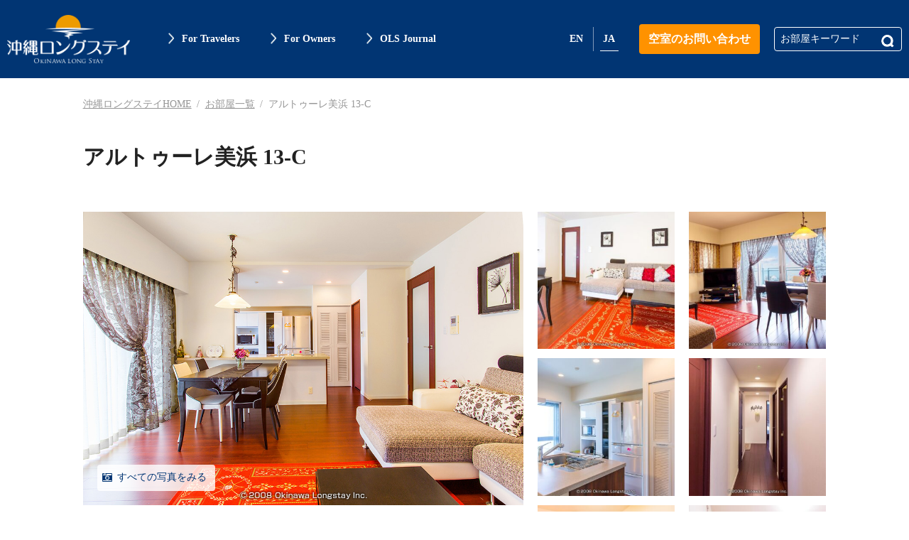

--- FILE ---
content_type: text/html; charset=UTF-8
request_url: https://okinawa-longstay.com/room/detail/1217
body_size: 22409
content:
<!DOCTYPE html>
<html lang="ja" prefix="og: http://ogp.me/ns#">
<head>
  <meta charset="utf-8">
  <meta name="viewport" content="width=device-width, initial-scale=1.0">
  <meta name="google-site-verification" content="yGCagRYL39I2eIab8H7dqf8PsmTgP1-4lhSw5G0bkGM" />
<title>アルトゥーレ美浜 13-C - 沖縄ロングステイ</title>

		<!-- All in One SEO 4.9.2 - aioseo.com -->
	<meta name="description" content="洗練されたエレガントなインテリアが、優雅なくつろぎ空間を演出してくれます。主寝室にセミダブルベットが1台、ほか" />
	<meta name="robots" content="max-image-preview:large" />
	<link rel="canonical" href="https://okinawa-longstay.com/room/detail/1217" />
	<meta name="generator" content="All in One SEO (AIOSEO) 4.9.2" />
		<meta property="og:locale" content="ja_JP" />
		<meta property="og:site_name" content="沖縄ロングステイ - 沖縄の長期滞在、コンドミニアムやリゾートマンションでロングステイ" />
		<meta property="og:type" content="article" />
		<meta property="og:title" content="アルトゥーレ美浜 13-C - 沖縄ロングステイ" />
		<meta property="og:description" content="洗練されたエレガントなインテリアが、優雅なくつろぎ空間を演出してくれます。主寝室にセミダブルベットが1台、ほか" />
		<meta property="og:url" content="https://okinawa-longstay.com/room/detail/1217" />
		<meta property="og:image" content="https://okinawa-longstay.com/admin/wp-content/uploads/2023/09/Arture-Mihama-13-C_1.jpeg" />
		<meta property="og:image:secure_url" content="https://okinawa-longstay.com/admin/wp-content/uploads/2023/09/Arture-Mihama-13-C_1.jpeg" />
		<meta property="og:image:width" content="1080" />
		<meta property="og:image:height" content="720" />
		<meta property="article:published_time" content="2023-09-14T05:03:24+00:00" />
		<meta property="article:modified_time" content="2025-12-01T05:33:23+00:00" />
		<meta property="article:publisher" content="https://www.facebook.com/OkinawaLongstay" />
		<meta name="twitter:card" content="summary_large_image" />
		<meta name="twitter:title" content="アルトゥーレ美浜 13-C - 沖縄ロングステイ" />
		<meta name="twitter:description" content="洗練されたエレガントなインテリアが、優雅なくつろぎ空間を演出してくれます。主寝室にセミダブルベットが1台、ほか" />
		<meta name="twitter:image" content="https://okinawa-longstay.com/admin/wp-content/uploads/2023/09/corporate_01.jpg" />
		<script type="application/ld+json" class="aioseo-schema">
			{"@context":"https:\/\/schema.org","@graph":[{"@type":"BreadcrumbList","@id":"https:\/\/okinawa-longstay.com\/room\/detail\/1217#breadcrumblist","itemListElement":[{"@type":"ListItem","@id":"https:\/\/okinawa-longstay.com#listItem","position":1,"name":"\u30db\u30fc\u30e0","item":"https:\/\/okinawa-longstay.com","nextItem":{"@type":"ListItem","@id":"https:\/\/okinawa-longstay.com\/rooms#listItem","name":"\u304a\u90e8\u5c4b"}},{"@type":"ListItem","@id":"https:\/\/okinawa-longstay.com\/rooms#listItem","position":2,"name":"\u304a\u90e8\u5c4b","item":"https:\/\/okinawa-longstay.com\/rooms","nextItem":{"@type":"ListItem","@id":"https:\/\/okinawa-longstay.com\/room\/tag\/trial-migration-to-okinawa#listItem","name":"\u79fb\u4f4f\u4f53\u9a13"},"previousItem":{"@type":"ListItem","@id":"https:\/\/okinawa-longstay.com#listItem","name":"\u30db\u30fc\u30e0"}},{"@type":"ListItem","@id":"https:\/\/okinawa-longstay.com\/room\/tag\/trial-migration-to-okinawa#listItem","position":3,"name":"\u79fb\u4f4f\u4f53\u9a13","item":"https:\/\/okinawa-longstay.com\/room\/tag\/trial-migration-to-okinawa","nextItem":{"@type":"ListItem","@id":"https:\/\/okinawa-longstay.com\/room\/detail\/1217#listItem","name":"\u30a2\u30eb\u30c8\u30a5\u30fc\u30ec\u7f8e\u6d5c 13-C"},"previousItem":{"@type":"ListItem","@id":"https:\/\/okinawa-longstay.com\/rooms#listItem","name":"\u304a\u90e8\u5c4b"}},{"@type":"ListItem","@id":"https:\/\/okinawa-longstay.com\/room\/detail\/1217#listItem","position":4,"name":"\u30a2\u30eb\u30c8\u30a5\u30fc\u30ec\u7f8e\u6d5c 13-C","previousItem":{"@type":"ListItem","@id":"https:\/\/okinawa-longstay.com\/room\/tag\/trial-migration-to-okinawa#listItem","name":"\u79fb\u4f4f\u4f53\u9a13"}}]},{"@type":"Organization","@id":"https:\/\/okinawa-longstay.com\/#organization","name":"\u6c96\u7e04\u30ed\u30f3\u30b0\u30b9\u30c6\u30a4\u682a\u5f0f\u4f1a\u793e","description":"\u6c96\u7e04\u306e\u9577\u671f\u6ede\u5728\u3001\u30b3\u30f3\u30c9\u30df\u30cb\u30a2\u30e0\u3084\u30ea\u30be\u30fc\u30c8\u30de\u30f3\u30b7\u30e7\u30f3\u3067\u30ed\u30f3\u30b0\u30b9\u30c6\u30a4","url":"https:\/\/okinawa-longstay.com\/","telephone":"+81989260344","logo":{"@type":"ImageObject","url":"https:\/\/okinawa-longstay.com\/admin\/wp-content\/uploads\/2023\/09\/cropped-siteicon.png","@id":"https:\/\/okinawa-longstay.com\/room\/detail\/1217\/#organizationLogo","width":512,"height":512},"image":{"@id":"https:\/\/okinawa-longstay.com\/room\/detail\/1217\/#organizationLogo"},"sameAs":["https:\/\/www.facebook.com\/OkinawaLongstay","https:\/\/www.instagram.com\/okinawa_longstay\/"]},{"@type":"WebPage","@id":"https:\/\/okinawa-longstay.com\/room\/detail\/1217#webpage","url":"https:\/\/okinawa-longstay.com\/room\/detail\/1217","name":"\u30a2\u30eb\u30c8\u30a5\u30fc\u30ec\u7f8e\u6d5c 13-C - \u6c96\u7e04\u30ed\u30f3\u30b0\u30b9\u30c6\u30a4","description":"\u6d17\u7df4\u3055\u308c\u305f\u30a8\u30ec\u30ac\u30f3\u30c8\u306a\u30a4\u30f3\u30c6\u30ea\u30a2\u304c\u3001\u512a\u96c5\u306a\u304f\u3064\u308d\u304e\u7a7a\u9593\u3092\u6f14\u51fa\u3057\u3066\u304f\u308c\u307e\u3059\u3002\u4e3b\u5bdd\u5ba4\u306b\u30bb\u30df\u30c0\u30d6\u30eb\u30d9\u30c3\u30c8\u304c1\u53f0\u3001\u307b\u304b","inLanguage":"ja","isPartOf":{"@id":"https:\/\/okinawa-longstay.com\/#website"},"breadcrumb":{"@id":"https:\/\/okinawa-longstay.com\/room\/detail\/1217#breadcrumblist"},"image":{"@type":"ImageObject","url":"https:\/\/okinawa-longstay.com\/admin\/wp-content\/uploads\/2023\/09\/Arture-Mihama-13-C_1.jpeg","@id":"https:\/\/okinawa-longstay.com\/room\/detail\/1217\/#mainImage","width":1080,"height":720},"primaryImageOfPage":{"@id":"https:\/\/okinawa-longstay.com\/room\/detail\/1217#mainImage"},"datePublished":"2023-09-14T14:03:24+09:00","dateModified":"2025-12-01T14:33:23+09:00"},{"@type":"WebSite","@id":"https:\/\/okinawa-longstay.com\/#website","url":"https:\/\/okinawa-longstay.com\/","name":"\u6c96\u7e04\u30ed\u30f3\u30b0\u30b9\u30c6\u30a4","description":"\u6c96\u7e04\u306e\u9577\u671f\u6ede\u5728\u3001\u30b3\u30f3\u30c9\u30df\u30cb\u30a2\u30e0\u3084\u30ea\u30be\u30fc\u30c8\u30de\u30f3\u30b7\u30e7\u30f3\u3067\u30ed\u30f3\u30b0\u30b9\u30c6\u30a4","inLanguage":"ja","publisher":{"@id":"https:\/\/okinawa-longstay.com\/#organization"}}]}
		</script>
		<!-- All in One SEO -->

		<!-- This site uses the Google Analytics by MonsterInsights plugin v9.11.1 - Using Analytics tracking - https://www.monsterinsights.com/ -->
							<script src="//www.googletagmanager.com/gtag/js?id=G-7CMER0ZZ9Q"  data-cfasync="false" data-wpfc-render="false" type="text/javascript" async></script>
			<script data-cfasync="false" data-wpfc-render="false" type="text/javascript">
				var mi_version = '9.11.1';
				var mi_track_user = true;
				var mi_no_track_reason = '';
								var MonsterInsightsDefaultLocations = {"page_location":"https:\/\/okinawa-longstay.com\/room\/detail\/1217\/"};
								if ( typeof MonsterInsightsPrivacyGuardFilter === 'function' ) {
					var MonsterInsightsLocations = (typeof MonsterInsightsExcludeQuery === 'object') ? MonsterInsightsPrivacyGuardFilter( MonsterInsightsExcludeQuery ) : MonsterInsightsPrivacyGuardFilter( MonsterInsightsDefaultLocations );
				} else {
					var MonsterInsightsLocations = (typeof MonsterInsightsExcludeQuery === 'object') ? MonsterInsightsExcludeQuery : MonsterInsightsDefaultLocations;
				}

								var disableStrs = [
										'ga-disable-G-7CMER0ZZ9Q',
									];

				/* Function to detect opted out users */
				function __gtagTrackerIsOptedOut() {
					for (var index = 0; index < disableStrs.length; index++) {
						if (document.cookie.indexOf(disableStrs[index] + '=true') > -1) {
							return true;
						}
					}

					return false;
				}

				/* Disable tracking if the opt-out cookie exists. */
				if (__gtagTrackerIsOptedOut()) {
					for (var index = 0; index < disableStrs.length; index++) {
						window[disableStrs[index]] = true;
					}
				}

				/* Opt-out function */
				function __gtagTrackerOptout() {
					for (var index = 0; index < disableStrs.length; index++) {
						document.cookie = disableStrs[index] + '=true; expires=Thu, 31 Dec 2099 23:59:59 UTC; path=/';
						window[disableStrs[index]] = true;
					}
				}

				if ('undefined' === typeof gaOptout) {
					function gaOptout() {
						__gtagTrackerOptout();
					}
				}
								window.dataLayer = window.dataLayer || [];

				window.MonsterInsightsDualTracker = {
					helpers: {},
					trackers: {},
				};
				if (mi_track_user) {
					function __gtagDataLayer() {
						dataLayer.push(arguments);
					}

					function __gtagTracker(type, name, parameters) {
						if (!parameters) {
							parameters = {};
						}

						if (parameters.send_to) {
							__gtagDataLayer.apply(null, arguments);
							return;
						}

						if (type === 'event') {
														parameters.send_to = monsterinsights_frontend.v4_id;
							var hookName = name;
							if (typeof parameters['event_category'] !== 'undefined') {
								hookName = parameters['event_category'] + ':' + name;
							}

							if (typeof MonsterInsightsDualTracker.trackers[hookName] !== 'undefined') {
								MonsterInsightsDualTracker.trackers[hookName](parameters);
							} else {
								__gtagDataLayer('event', name, parameters);
							}
							
						} else {
							__gtagDataLayer.apply(null, arguments);
						}
					}

					__gtagTracker('js', new Date());
					__gtagTracker('set', {
						'developer_id.dZGIzZG': true,
											});
					if ( MonsterInsightsLocations.page_location ) {
						__gtagTracker('set', MonsterInsightsLocations);
					}
										__gtagTracker('config', 'G-7CMER0ZZ9Q', {"forceSSL":"true","link_attribution":"true"} );
										window.gtag = __gtagTracker;										(function () {
						/* https://developers.google.com/analytics/devguides/collection/analyticsjs/ */
						/* ga and __gaTracker compatibility shim. */
						var noopfn = function () {
							return null;
						};
						var newtracker = function () {
							return new Tracker();
						};
						var Tracker = function () {
							return null;
						};
						var p = Tracker.prototype;
						p.get = noopfn;
						p.set = noopfn;
						p.send = function () {
							var args = Array.prototype.slice.call(arguments);
							args.unshift('send');
							__gaTracker.apply(null, args);
						};
						var __gaTracker = function () {
							var len = arguments.length;
							if (len === 0) {
								return;
							}
							var f = arguments[len - 1];
							if (typeof f !== 'object' || f === null || typeof f.hitCallback !== 'function') {
								if ('send' === arguments[0]) {
									var hitConverted, hitObject = false, action;
									if ('event' === arguments[1]) {
										if ('undefined' !== typeof arguments[3]) {
											hitObject = {
												'eventAction': arguments[3],
												'eventCategory': arguments[2],
												'eventLabel': arguments[4],
												'value': arguments[5] ? arguments[5] : 1,
											}
										}
									}
									if ('pageview' === arguments[1]) {
										if ('undefined' !== typeof arguments[2]) {
											hitObject = {
												'eventAction': 'page_view',
												'page_path': arguments[2],
											}
										}
									}
									if (typeof arguments[2] === 'object') {
										hitObject = arguments[2];
									}
									if (typeof arguments[5] === 'object') {
										Object.assign(hitObject, arguments[5]);
									}
									if ('undefined' !== typeof arguments[1].hitType) {
										hitObject = arguments[1];
										if ('pageview' === hitObject.hitType) {
											hitObject.eventAction = 'page_view';
										}
									}
									if (hitObject) {
										action = 'timing' === arguments[1].hitType ? 'timing_complete' : hitObject.eventAction;
										hitConverted = mapArgs(hitObject);
										__gtagTracker('event', action, hitConverted);
									}
								}
								return;
							}

							function mapArgs(args) {
								var arg, hit = {};
								var gaMap = {
									'eventCategory': 'event_category',
									'eventAction': 'event_action',
									'eventLabel': 'event_label',
									'eventValue': 'event_value',
									'nonInteraction': 'non_interaction',
									'timingCategory': 'event_category',
									'timingVar': 'name',
									'timingValue': 'value',
									'timingLabel': 'event_label',
									'page': 'page_path',
									'location': 'page_location',
									'title': 'page_title',
									'referrer' : 'page_referrer',
								};
								for (arg in args) {
																		if (!(!args.hasOwnProperty(arg) || !gaMap.hasOwnProperty(arg))) {
										hit[gaMap[arg]] = args[arg];
									} else {
										hit[arg] = args[arg];
									}
								}
								return hit;
							}

							try {
								f.hitCallback();
							} catch (ex) {
							}
						};
						__gaTracker.create = newtracker;
						__gaTracker.getByName = newtracker;
						__gaTracker.getAll = function () {
							return [];
						};
						__gaTracker.remove = noopfn;
						__gaTracker.loaded = true;
						window['__gaTracker'] = __gaTracker;
					})();
									} else {
										console.log("");
					(function () {
						function __gtagTracker() {
							return null;
						}

						window['__gtagTracker'] = __gtagTracker;
						window['gtag'] = __gtagTracker;
					})();
									}
			</script>
							<!-- / Google Analytics by MonsterInsights -->
		<style id='wp-img-auto-sizes-contain-inline-css' type='text/css'>
img:is([sizes=auto i],[sizes^="auto," i]){contain-intrinsic-size:3000px 1500px}
/*# sourceURL=wp-img-auto-sizes-contain-inline-css */
</style>
<link rel='stylesheet' id='contact-form-7-css' href='https://okinawa-longstay.com/admin/wp-content/plugins/contact-form-7/includes/css/styles.css?ver=6.1.4' type='text/css' media='all' />
<link rel='stylesheet' id='pz-linkcard-css-css' href='//okinawa-longstay.com/admin/wp-content/uploads/pz-linkcard/style/style.min.css?ver=2.5.6.5.6' type='text/css' media='all' />
<style id='wp-block-button-inline-css' type='text/css'>
.wp-block-button__link{align-content:center;box-sizing:border-box;cursor:pointer;display:inline-block;height:100%;text-align:center;word-break:break-word}.wp-block-button__link.aligncenter{text-align:center}.wp-block-button__link.alignright{text-align:right}:where(.wp-block-button__link){border-radius:9999px;box-shadow:none;padding:calc(.667em + 2px) calc(1.333em + 2px);text-decoration:none}.wp-block-button[style*=text-decoration] .wp-block-button__link{text-decoration:inherit}.wp-block-buttons>.wp-block-button.has-custom-width{max-width:none}.wp-block-buttons>.wp-block-button.has-custom-width .wp-block-button__link{width:100%}.wp-block-buttons>.wp-block-button.has-custom-font-size .wp-block-button__link{font-size:inherit}.wp-block-buttons>.wp-block-button.wp-block-button__width-25{width:calc(25% - var(--wp--style--block-gap, .5em)*.75)}.wp-block-buttons>.wp-block-button.wp-block-button__width-50{width:calc(50% - var(--wp--style--block-gap, .5em)*.5)}.wp-block-buttons>.wp-block-button.wp-block-button__width-75{width:calc(75% - var(--wp--style--block-gap, .5em)*.25)}.wp-block-buttons>.wp-block-button.wp-block-button__width-100{flex-basis:100%;width:100%}.wp-block-buttons.is-vertical>.wp-block-button.wp-block-button__width-25{width:25%}.wp-block-buttons.is-vertical>.wp-block-button.wp-block-button__width-50{width:50%}.wp-block-buttons.is-vertical>.wp-block-button.wp-block-button__width-75{width:75%}.wp-block-button.is-style-squared,.wp-block-button__link.wp-block-button.is-style-squared{border-radius:0}.wp-block-button.no-border-radius,.wp-block-button__link.no-border-radius{border-radius:0!important}:root :where(.wp-block-button .wp-block-button__link.is-style-outline),:root :where(.wp-block-button.is-style-outline>.wp-block-button__link){border:2px solid;padding:.667em 1.333em}:root :where(.wp-block-button .wp-block-button__link.is-style-outline:not(.has-text-color)),:root :where(.wp-block-button.is-style-outline>.wp-block-button__link:not(.has-text-color)){color:currentColor}:root :where(.wp-block-button .wp-block-button__link.is-style-outline:not(.has-background)),:root :where(.wp-block-button.is-style-outline>.wp-block-button__link:not(.has-background)){background-color:initial;background-image:none}
/*# sourceURL=https://okinawa-longstay.com/admin/wp-includes/blocks/button/style.min.css */
</style>
<style id='wp-block-search-inline-css' type='text/css'>
.wp-block-search__button{margin-left:10px;word-break:normal}.wp-block-search__button.has-icon{line-height:0}.wp-block-search__button svg{height:1.25em;min-height:24px;min-width:24px;width:1.25em;fill:currentColor;vertical-align:text-bottom}:where(.wp-block-search__button){border:1px solid #ccc;padding:6px 10px}.wp-block-search__inside-wrapper{display:flex;flex:auto;flex-wrap:nowrap;max-width:100%}.wp-block-search__label{width:100%}.wp-block-search.wp-block-search__button-only .wp-block-search__button{box-sizing:border-box;display:flex;flex-shrink:0;justify-content:center;margin-left:0;max-width:100%}.wp-block-search.wp-block-search__button-only .wp-block-search__inside-wrapper{min-width:0!important;transition-property:width}.wp-block-search.wp-block-search__button-only .wp-block-search__input{flex-basis:100%;transition-duration:.3s}.wp-block-search.wp-block-search__button-only.wp-block-search__searchfield-hidden,.wp-block-search.wp-block-search__button-only.wp-block-search__searchfield-hidden .wp-block-search__inside-wrapper{overflow:hidden}.wp-block-search.wp-block-search__button-only.wp-block-search__searchfield-hidden .wp-block-search__input{border-left-width:0!important;border-right-width:0!important;flex-basis:0;flex-grow:0;margin:0;min-width:0!important;padding-left:0!important;padding-right:0!important;width:0!important}:where(.wp-block-search__input){appearance:none;border:1px solid #949494;flex-grow:1;font-family:inherit;font-size:inherit;font-style:inherit;font-weight:inherit;letter-spacing:inherit;line-height:inherit;margin-left:0;margin-right:0;min-width:3rem;padding:8px;text-decoration:unset!important;text-transform:inherit}:where(.wp-block-search__button-inside .wp-block-search__inside-wrapper){background-color:#fff;border:1px solid #949494;box-sizing:border-box;padding:4px}:where(.wp-block-search__button-inside .wp-block-search__inside-wrapper) .wp-block-search__input{border:none;border-radius:0;padding:0 4px}:where(.wp-block-search__button-inside .wp-block-search__inside-wrapper) .wp-block-search__input:focus{outline:none}:where(.wp-block-search__button-inside .wp-block-search__inside-wrapper) :where(.wp-block-search__button){padding:4px 8px}.wp-block-search.aligncenter .wp-block-search__inside-wrapper{margin:auto}.wp-block[data-align=right] .wp-block-search.wp-block-search__button-only .wp-block-search__inside-wrapper{float:right}
/*# sourceURL=https://okinawa-longstay.com/admin/wp-includes/blocks/search/style.min.css */
</style>
<link rel='stylesheet' id='site-reviews-css' href='https://okinawa-longstay.com/admin/wp-content/plugins/site-reviews/assets/styles/minimal.css?ver=7.2.13' type='text/css' media='all' />
<style id='site-reviews-inline-css' type='text/css'>
:root{--glsr-star-empty:url(https://okinawa-longstay.com/admin/wp-content/plugins/site-reviews/assets/images/stars/default/star-empty.svg);--glsr-star-error:url(https://okinawa-longstay.com/admin/wp-content/plugins/site-reviews/assets/images/stars/default/star-error.svg);--glsr-star-full:url(https://okinawa-longstay.com/admin/wp-content/plugins/site-reviews/assets/images/stars/default/star-full.svg);--glsr-star-half:url(https://okinawa-longstay.com/admin/wp-content/plugins/site-reviews/assets/images/stars/default/star-half.svg)}

/*# sourceURL=site-reviews-inline-css */
</style>
<script type="text/javascript" src="https://okinawa-longstay.com/admin/wp-content/plugins/google-analytics-for-wordpress/assets/js/frontend-gtag.min.js?ver=9.11.1" id="monsterinsights-frontend-script-js" async="async" data-wp-strategy="async"></script>
<script data-cfasync="false" data-wpfc-render="false" type="text/javascript" id='monsterinsights-frontend-script-js-extra'>/* <![CDATA[ */
var monsterinsights_frontend = {"js_events_tracking":"true","download_extensions":"doc,pdf,ppt,zip,xls,docx,pptx,xlsx","inbound_paths":"[{\"path\":\"\\\/go\\\/\",\"label\":\"affiliate\"},{\"path\":\"\\\/recommend\\\/\",\"label\":\"affiliate\"}]","home_url":"https:\/\/okinawa-longstay.com","hash_tracking":"false","v4_id":"G-7CMER0ZZ9Q"};/* ]]> */
</script>
<noscript><style>.lazyload[data-src]{display:none !important;}</style></noscript><style>.lazyload{background-image:none !important;}.lazyload:before{background-image:none !important;}</style><link rel="icon" href="https://okinawa-longstay.com/admin/wp-content/uploads/2023/09/cropped-siteicon-32x32.png" sizes="32x32" />
<link rel="icon" href="https://okinawa-longstay.com/admin/wp-content/uploads/2023/09/cropped-siteicon-192x192.png" sizes="192x192" />
<link rel="apple-touch-icon" href="https://okinawa-longstay.com/admin/wp-content/uploads/2023/09/cropped-siteicon-180x180.png" />
<meta name="msapplication-TileImage" content="https://okinawa-longstay.com/admin/wp-content/uploads/2023/09/cropped-siteicon-270x270.png" />
  <link rel="stylesheet" href="https://okinawa-longstay.com/admin/wp-content/themes/2023.08/plugins/slick/slick.css">
  <link rel="stylesheet" href="https://okinawa-longstay.com/admin/wp-content/themes/2023.08/plugins/lightbox/css/lightbox.css">
  <link rel="stylesheet" href="https://okinawa-longstay.com/admin/wp-content/themes/2023.08/style.css">
  <link rel="alternate" type="application/rss+xml" title="沖縄ロングステイ お知らせ" href="https://okinawa-longstay.com/news/feed">  <script src="https://okinawa-longstay.com/admin/wp-content/themes/2023.08/js/jquery-3.3.1.min.js"></script>
  <script src="https://okinawa-longstay.com/admin/wp-content/themes/2023.08/plugins/slick/slick.min.js"></script>
  <script src="https://okinawa-longstay.com/admin/wp-content/themes/2023.08/plugins/lightbox/js/lightbox.js"></script>
<style id='wp-block-paragraph-inline-css' type='text/css'>
.is-small-text{font-size:.875em}.is-regular-text{font-size:1em}.is-large-text{font-size:2.25em}.is-larger-text{font-size:3em}.has-drop-cap:not(:focus):first-letter{float:left;font-size:8.4em;font-style:normal;font-weight:100;line-height:.68;margin:.05em .1em 0 0;text-transform:uppercase}body.rtl .has-drop-cap:not(:focus):first-letter{float:none;margin-left:.1em}p.has-drop-cap.has-background{overflow:hidden}:root :where(p.has-background){padding:1.25em 2.375em}:where(p.has-text-color:not(.has-link-color)) a{color:inherit}p.has-text-align-left[style*="writing-mode:vertical-lr"],p.has-text-align-right[style*="writing-mode:vertical-rl"]{rotate:180deg}
/*# sourceURL=https://okinawa-longstay.com/admin/wp-includes/blocks/paragraph/style.min.css */
</style>
<style id='global-styles-inline-css' type='text/css'>
:root{--wp--preset--aspect-ratio--square: 1;--wp--preset--aspect-ratio--4-3: 4/3;--wp--preset--aspect-ratio--3-4: 3/4;--wp--preset--aspect-ratio--3-2: 3/2;--wp--preset--aspect-ratio--2-3: 2/3;--wp--preset--aspect-ratio--16-9: 16/9;--wp--preset--aspect-ratio--9-16: 9/16;--wp--preset--color--black: #000000;--wp--preset--color--cyan-bluish-gray: #abb8c3;--wp--preset--color--white: #ffffff;--wp--preset--color--pale-pink: #f78da7;--wp--preset--color--vivid-red: #cf2e2e;--wp--preset--color--luminous-vivid-orange: #ff6900;--wp--preset--color--luminous-vivid-amber: #fcb900;--wp--preset--color--light-green-cyan: #7bdcb5;--wp--preset--color--vivid-green-cyan: #00d084;--wp--preset--color--pale-cyan-blue: #8ed1fc;--wp--preset--color--vivid-cyan-blue: #0693e3;--wp--preset--color--vivid-purple: #9b51e0;--wp--preset--gradient--vivid-cyan-blue-to-vivid-purple: linear-gradient(135deg,rgb(6,147,227) 0%,rgb(155,81,224) 100%);--wp--preset--gradient--light-green-cyan-to-vivid-green-cyan: linear-gradient(135deg,rgb(122,220,180) 0%,rgb(0,208,130) 100%);--wp--preset--gradient--luminous-vivid-amber-to-luminous-vivid-orange: linear-gradient(135deg,rgb(252,185,0) 0%,rgb(255,105,0) 100%);--wp--preset--gradient--luminous-vivid-orange-to-vivid-red: linear-gradient(135deg,rgb(255,105,0) 0%,rgb(207,46,46) 100%);--wp--preset--gradient--very-light-gray-to-cyan-bluish-gray: linear-gradient(135deg,rgb(238,238,238) 0%,rgb(169,184,195) 100%);--wp--preset--gradient--cool-to-warm-spectrum: linear-gradient(135deg,rgb(74,234,220) 0%,rgb(151,120,209) 20%,rgb(207,42,186) 40%,rgb(238,44,130) 60%,rgb(251,105,98) 80%,rgb(254,248,76) 100%);--wp--preset--gradient--blush-light-purple: linear-gradient(135deg,rgb(255,206,236) 0%,rgb(152,150,240) 100%);--wp--preset--gradient--blush-bordeaux: linear-gradient(135deg,rgb(254,205,165) 0%,rgb(254,45,45) 50%,rgb(107,0,62) 100%);--wp--preset--gradient--luminous-dusk: linear-gradient(135deg,rgb(255,203,112) 0%,rgb(199,81,192) 50%,rgb(65,88,208) 100%);--wp--preset--gradient--pale-ocean: linear-gradient(135deg,rgb(255,245,203) 0%,rgb(182,227,212) 50%,rgb(51,167,181) 100%);--wp--preset--gradient--electric-grass: linear-gradient(135deg,rgb(202,248,128) 0%,rgb(113,206,126) 100%);--wp--preset--gradient--midnight: linear-gradient(135deg,rgb(2,3,129) 0%,rgb(40,116,252) 100%);--wp--preset--font-size--small: 13px;--wp--preset--font-size--medium: 20px;--wp--preset--font-size--large: 36px;--wp--preset--font-size--x-large: 42px;--wp--preset--spacing--20: 0.44rem;--wp--preset--spacing--30: 0.67rem;--wp--preset--spacing--40: 1rem;--wp--preset--spacing--50: 1.5rem;--wp--preset--spacing--60: 2.25rem;--wp--preset--spacing--70: 3.38rem;--wp--preset--spacing--80: 5.06rem;--wp--preset--shadow--natural: 6px 6px 9px rgba(0, 0, 0, 0.2);--wp--preset--shadow--deep: 12px 12px 50px rgba(0, 0, 0, 0.4);--wp--preset--shadow--sharp: 6px 6px 0px rgba(0, 0, 0, 0.2);--wp--preset--shadow--outlined: 6px 6px 0px -3px rgb(255, 255, 255), 6px 6px rgb(0, 0, 0);--wp--preset--shadow--crisp: 6px 6px 0px rgb(0, 0, 0);}:where(.is-layout-flex){gap: 0.5em;}:where(.is-layout-grid){gap: 0.5em;}body .is-layout-flex{display: flex;}.is-layout-flex{flex-wrap: wrap;align-items: center;}.is-layout-flex > :is(*, div){margin: 0;}body .is-layout-grid{display: grid;}.is-layout-grid > :is(*, div){margin: 0;}:where(.wp-block-columns.is-layout-flex){gap: 2em;}:where(.wp-block-columns.is-layout-grid){gap: 2em;}:where(.wp-block-post-template.is-layout-flex){gap: 1.25em;}:where(.wp-block-post-template.is-layout-grid){gap: 1.25em;}.has-black-color{color: var(--wp--preset--color--black) !important;}.has-cyan-bluish-gray-color{color: var(--wp--preset--color--cyan-bluish-gray) !important;}.has-white-color{color: var(--wp--preset--color--white) !important;}.has-pale-pink-color{color: var(--wp--preset--color--pale-pink) !important;}.has-vivid-red-color{color: var(--wp--preset--color--vivid-red) !important;}.has-luminous-vivid-orange-color{color: var(--wp--preset--color--luminous-vivid-orange) !important;}.has-luminous-vivid-amber-color{color: var(--wp--preset--color--luminous-vivid-amber) !important;}.has-light-green-cyan-color{color: var(--wp--preset--color--light-green-cyan) !important;}.has-vivid-green-cyan-color{color: var(--wp--preset--color--vivid-green-cyan) !important;}.has-pale-cyan-blue-color{color: var(--wp--preset--color--pale-cyan-blue) !important;}.has-vivid-cyan-blue-color{color: var(--wp--preset--color--vivid-cyan-blue) !important;}.has-vivid-purple-color{color: var(--wp--preset--color--vivid-purple) !important;}.has-black-background-color{background-color: var(--wp--preset--color--black) !important;}.has-cyan-bluish-gray-background-color{background-color: var(--wp--preset--color--cyan-bluish-gray) !important;}.has-white-background-color{background-color: var(--wp--preset--color--white) !important;}.has-pale-pink-background-color{background-color: var(--wp--preset--color--pale-pink) !important;}.has-vivid-red-background-color{background-color: var(--wp--preset--color--vivid-red) !important;}.has-luminous-vivid-orange-background-color{background-color: var(--wp--preset--color--luminous-vivid-orange) !important;}.has-luminous-vivid-amber-background-color{background-color: var(--wp--preset--color--luminous-vivid-amber) !important;}.has-light-green-cyan-background-color{background-color: var(--wp--preset--color--light-green-cyan) !important;}.has-vivid-green-cyan-background-color{background-color: var(--wp--preset--color--vivid-green-cyan) !important;}.has-pale-cyan-blue-background-color{background-color: var(--wp--preset--color--pale-cyan-blue) !important;}.has-vivid-cyan-blue-background-color{background-color: var(--wp--preset--color--vivid-cyan-blue) !important;}.has-vivid-purple-background-color{background-color: var(--wp--preset--color--vivid-purple) !important;}.has-black-border-color{border-color: var(--wp--preset--color--black) !important;}.has-cyan-bluish-gray-border-color{border-color: var(--wp--preset--color--cyan-bluish-gray) !important;}.has-white-border-color{border-color: var(--wp--preset--color--white) !important;}.has-pale-pink-border-color{border-color: var(--wp--preset--color--pale-pink) !important;}.has-vivid-red-border-color{border-color: var(--wp--preset--color--vivid-red) !important;}.has-luminous-vivid-orange-border-color{border-color: var(--wp--preset--color--luminous-vivid-orange) !important;}.has-luminous-vivid-amber-border-color{border-color: var(--wp--preset--color--luminous-vivid-amber) !important;}.has-light-green-cyan-border-color{border-color: var(--wp--preset--color--light-green-cyan) !important;}.has-vivid-green-cyan-border-color{border-color: var(--wp--preset--color--vivid-green-cyan) !important;}.has-pale-cyan-blue-border-color{border-color: var(--wp--preset--color--pale-cyan-blue) !important;}.has-vivid-cyan-blue-border-color{border-color: var(--wp--preset--color--vivid-cyan-blue) !important;}.has-vivid-purple-border-color{border-color: var(--wp--preset--color--vivid-purple) !important;}.has-vivid-cyan-blue-to-vivid-purple-gradient-background{background: var(--wp--preset--gradient--vivid-cyan-blue-to-vivid-purple) !important;}.has-light-green-cyan-to-vivid-green-cyan-gradient-background{background: var(--wp--preset--gradient--light-green-cyan-to-vivid-green-cyan) !important;}.has-luminous-vivid-amber-to-luminous-vivid-orange-gradient-background{background: var(--wp--preset--gradient--luminous-vivid-amber-to-luminous-vivid-orange) !important;}.has-luminous-vivid-orange-to-vivid-red-gradient-background{background: var(--wp--preset--gradient--luminous-vivid-orange-to-vivid-red) !important;}.has-very-light-gray-to-cyan-bluish-gray-gradient-background{background: var(--wp--preset--gradient--very-light-gray-to-cyan-bluish-gray) !important;}.has-cool-to-warm-spectrum-gradient-background{background: var(--wp--preset--gradient--cool-to-warm-spectrum) !important;}.has-blush-light-purple-gradient-background{background: var(--wp--preset--gradient--blush-light-purple) !important;}.has-blush-bordeaux-gradient-background{background: var(--wp--preset--gradient--blush-bordeaux) !important;}.has-luminous-dusk-gradient-background{background: var(--wp--preset--gradient--luminous-dusk) !important;}.has-pale-ocean-gradient-background{background: var(--wp--preset--gradient--pale-ocean) !important;}.has-electric-grass-gradient-background{background: var(--wp--preset--gradient--electric-grass) !important;}.has-midnight-gradient-background{background: var(--wp--preset--gradient--midnight) !important;}.has-small-font-size{font-size: var(--wp--preset--font-size--small) !important;}.has-medium-font-size{font-size: var(--wp--preset--font-size--medium) !important;}.has-large-font-size{font-size: var(--wp--preset--font-size--large) !important;}.has-x-large-font-size{font-size: var(--wp--preset--font-size--x-large) !important;}
/*# sourceURL=global-styles-inline-css */
</style>
</head>
<body class="wp-singular room-template-default single single-room postid-1217 wp-theme-202308 status-reservable season-regular">
<header id="header">
  <h1><a href="https://okinawa-longstay.com">沖縄ロングステイ</a></h1>
</header>
<nav id="navi">
  <h1>コンテンツメニュー</h1>
  <div class="content">
    <ul>
      <li>
        <span>For Travelers</span>
        <div class="menu">
          <div>
            <h2>はじめての方へ</h2>
            <ul>
              <li><a href="https://okinawa-longstay.com/vacation-rental">バケーションレンタル</a></li>
              <li><a href="https://okinawa-longstay.com/guide">滞在の手帖</a></li>
            </ul>
          </div>
          <div>
            <h2>おすすめの部屋</h2>
            <ul>
              <li><a href="https://okinawa-longstay.com/room/tag/%e3%81%8a%e3%81%99%e3%81%99%e3%82%81%e3%81%ae%e3%81%8a%e9%83%a8%e5%b1%8b">新着の部屋</a></li>
              <!-- <li><a href="https://okinawa-longstay.com/">キャンペーン中の部屋</a></li> -->
            </ul>  
            <h2>部屋を探す</h2>
            <ul>
              <li><a href="https://okinawa-longstay.com/buildings">建物から探す</a></li>
              <li><a href="https://okinawa-longstay.com/buildings/map">MAPから探す</a></li>
              <li><a href="https://okinawa-longstay.com/rooms">全ての部屋</a></li>
            </ul>
          </div>
          <div>
            <h2>エリアから探す</h2>
            <ul>
              <li><a href="https://okinawa-longstay.com/room/area/north">北部（恩納村、名護）</a></li>
              <li><a href="https://okinawa-longstay.com/room/area/central">中部（北谷、宜野湾、沖縄市）</a></li>
              <li><a href="https://okinawa-longstay.com/room/area/south">南部（那覇、豊崎、糸満）</a></li>
              <li><a href="https://okinawa-longstay.com/room/area/remote-island">離島（宮古島）</a></li>
            </ul>
          </div>
          <div>
            <h2>目的から探す</h2>
            <ul>
              <li><a href="https://okinawa-longstay.com/room/tag/trial-migration-to-okinawa">移住体験</a></li>
              <li><a href="https://okinawa-longstay.com/room/tag/workcation">ワーケーション</a></li>
              <li><a href="https://okinawa-longstay.com/room/tag/family-trip">家族旅行</a></li>
              <li><a href="https://okinawa-longstay.com/room/tag/pet-friendly">ペットフレンドリー</a></li>
              <li><a href="https://okinawa-longstay.com/room/tag/close-to-the-airport">空港から近い</a></li>
            </ul>
          </div>
        </div>
      </li>
      <li>
        <span>For Owners</span>
        <div class="menu">
          <div>
            <ul>
              <li><a href="https://okinawa-longstay.com/owner">バケーションレンタルオーナー</a></li>
              <li><a href="https://okinawa-longstay.com/buy-sale">売買をご検討の方へ</a></li>
              <li><a href="https://okinawa-longstay.com/buy-sale#salelist">売り出し中の物件</a></li>
              <li><a href="https://okinawa-longstay.com/okinawa-lock-service">メンテナンス</a></li>
            </ul>
          </div>
        </div>
      </li>
      <li>
        <span>OLS Journal</span>
        <div class="menu">
        <div>
          <ul>
            <a href="https://okinawa-longstay.com/columns">記事一覧</a>
          </ul>
        </div>
        </div>
      </li>
    </ul>
    <div id="navi_util">
      <div id="navi_translate"><div class="gtranslate_wrapper" id="gt-wrapper-42219281"></div></div>
      <div class="inquiry">
        <a id="navi_inq" href="https://okinawa-longstay.com/inquiry"><span>空室のお問い合わせ</span></a>
      </div>
      <form role="search" method="get" id="searchform" class="searchform" action="https://okinawa-longstay.com/">
        <div>
          <input type="text" value="" name="s" id="s" placeholder="お部屋キーワード">
          <input type="submit" id="searchsubmit" value="検索">
        </div>
      </form>
    </div>
  </div>
</nav>
<hr>
<article id="contents">
  <header id="page_header">
    <nav class="path">
      <h1>現在のページ</h1>
      <p><span class="home"><a href="https://okinawa-longstay.com">沖縄ロングステイHOME</a></span> <span class="gt">&gt;</span> <span class="dir"><a href="https://okinawa-longstay.com/rooms">お部屋一覧</a></span> <span class="gt">&gt;</span> <span class="page">アルトゥーレ美浜 13-C</span></p>
    </nav>
    <div id="title">
      <h1>アルトゥーレ美浜 13-C</h1>
    </div>
  </header>
  <div id="main">
    <div id="item_images">
      <div id="item_ft_img">
        <span><img src="[data-uri]" alt="" data-src="https://okinawa-longstay.com/admin/wp-content/uploads/2023/09/Arture-Mihama-13-C_1.jpeg" decoding="async" class="lazyload" data-eio-rwidth="1080" data-eio-rheight="720"><noscript><img src="https://okinawa-longstay.com/admin/wp-content/uploads/2023/09/Arture-Mihama-13-C_1.jpeg" alt="" data-eio="l"></noscript></span>
      </div>
      <div id="item_sub_imgs">
        <ul>
          <li><span><img src="[data-uri]" alt="" data-src="https://okinawa-longstay.com/admin/wp-content/uploads/2023/09/Arture-Mihama-13-C_2-320x320.jpeg" decoding="async" class="lazyload" data-eio-rwidth="320" data-eio-rheight="320"><noscript><img src="https://okinawa-longstay.com/admin/wp-content/uploads/2023/09/Arture-Mihama-13-C_2-320x320.jpeg" alt="" data-eio="l"></noscript></span></li>
          <li><span><img src="[data-uri]" alt="" data-src="https://okinawa-longstay.com/admin/wp-content/uploads/2023/09/Arture-Mihama-13-C_3-320x320.jpeg" decoding="async" class="lazyload" data-eio-rwidth="320" data-eio-rheight="320"><noscript><img src="https://okinawa-longstay.com/admin/wp-content/uploads/2023/09/Arture-Mihama-13-C_3-320x320.jpeg" alt="" data-eio="l"></noscript></span></li>
          <li><span><img src="[data-uri]" alt="" data-src="https://okinawa-longstay.com/admin/wp-content/uploads/2023/09/Arture-Mihama-13-C_4-320x320.jpeg" decoding="async" class="lazyload" data-eio-rwidth="320" data-eio-rheight="320"><noscript><img src="https://okinawa-longstay.com/admin/wp-content/uploads/2023/09/Arture-Mihama-13-C_4-320x320.jpeg" alt="" data-eio="l"></noscript></span></li>
          <li><span><img src="[data-uri]" alt="" data-src="https://okinawa-longstay.com/admin/wp-content/uploads/2023/09/Arture-Mihama-13-C_5-320x320.jpeg" decoding="async" class="lazyload" data-eio-rwidth="320" data-eio-rheight="320"><noscript><img src="https://okinawa-longstay.com/admin/wp-content/uploads/2023/09/Arture-Mihama-13-C_5-320x320.jpeg" alt="" data-eio="l"></noscript></span></li>
          <li><span><img src="[data-uri]" alt="" data-src="https://okinawa-longstay.com/admin/wp-content/uploads/2023/09/Arture-Mihama-13-C_6-320x320.jpeg" decoding="async" class="lazyload" data-eio-rwidth="320" data-eio-rheight="320"><noscript><img src="https://okinawa-longstay.com/admin/wp-content/uploads/2023/09/Arture-Mihama-13-C_6-320x320.jpeg" alt="" data-eio="l"></noscript></span></li>
          <li><span><img src="[data-uri]" alt="" data-src="https://okinawa-longstay.com/admin/wp-content/uploads/2023/09/Arture-Mihama-13-C_7-320x320.jpeg" decoding="async" class="lazyload" data-eio-rwidth="320" data-eio-rheight="320"><noscript><img src="https://okinawa-longstay.com/admin/wp-content/uploads/2023/09/Arture-Mihama-13-C_7-320x320.jpeg" alt="" data-eio="l"></noscript></span></li>
        </ul>
      </div>
    </div>
    <div id="item_img_gallery" class="layer">
      <div class="content">
        <ul>
            <li><a href="https://okinawa-longstay.com/admin/wp-content/uploads/2023/09/Arture-Mihama-13-C_1.jpeg" data-lightbox="photo_gallery" data-title="リビング＆ダイニング"><img src="[data-uri]" alt="" data-src="https://okinawa-longstay.com/admin/wp-content/uploads/2023/09/Arture-Mihama-13-C_1-640x427.jpeg" decoding="async" class="lazyload" data-eio-rwidth="640" data-eio-rheight="427"><noscript><img src="https://okinawa-longstay.com/admin/wp-content/uploads/2023/09/Arture-Mihama-13-C_1-640x427.jpeg" alt="" data-eio="l"></noscript></a></li>
            <li><a href="https://okinawa-longstay.com/admin/wp-content/uploads/2023/09/Arture-Mihama-13-C_2.jpeg" data-lightbox="photo_gallery" data-title="リビング"><img src="[data-uri]" alt="" data-src="https://okinawa-longstay.com/admin/wp-content/uploads/2023/09/Arture-Mihama-13-C_2-640x427.jpeg" decoding="async" class="lazyload" data-eio-rwidth="640" data-eio-rheight="427"><noscript><img src="https://okinawa-longstay.com/admin/wp-content/uploads/2023/09/Arture-Mihama-13-C_2-640x427.jpeg" alt="" data-eio="l"></noscript></a></li>
            <li><a href="https://okinawa-longstay.com/admin/wp-content/uploads/2023/09/Arture-Mihama-13-C_3.jpeg" data-lightbox="photo_gallery" data-title="リビング＆ダイニング"><img src="[data-uri]" alt="" data-src="https://okinawa-longstay.com/admin/wp-content/uploads/2023/09/Arture-Mihama-13-C_3-640x427.jpeg" decoding="async" class="lazyload" data-eio-rwidth="640" data-eio-rheight="427"><noscript><img src="https://okinawa-longstay.com/admin/wp-content/uploads/2023/09/Arture-Mihama-13-C_3-640x427.jpeg" alt="" data-eio="l"></noscript></a></li>
            <li><a href="https://okinawa-longstay.com/admin/wp-content/uploads/2023/09/Arture-Mihama-13-C_4.jpeg" data-lightbox="photo_gallery" data-title="キッチン"><img src="[data-uri]" alt="" data-src="https://okinawa-longstay.com/admin/wp-content/uploads/2023/09/Arture-Mihama-13-C_4-640x427.jpeg" decoding="async" class="lazyload" data-eio-rwidth="640" data-eio-rheight="427"><noscript><img src="https://okinawa-longstay.com/admin/wp-content/uploads/2023/09/Arture-Mihama-13-C_4-640x427.jpeg" alt="" data-eio="l"></noscript></a></li>
            <li><a href="https://okinawa-longstay.com/admin/wp-content/uploads/2023/09/Arture-Mihama-13-C_5.jpeg" data-lightbox="photo_gallery" data-title="廊下"><img src="[data-uri]" alt="" data-src="https://okinawa-longstay.com/admin/wp-content/uploads/2023/09/Arture-Mihama-13-C_5-640x427.jpeg" decoding="async" class="lazyload" data-eio-rwidth="640" data-eio-rheight="427"><noscript><img src="https://okinawa-longstay.com/admin/wp-content/uploads/2023/09/Arture-Mihama-13-C_5-640x427.jpeg" alt="" data-eio="l"></noscript></a></li>
            <li><a href="https://okinawa-longstay.com/admin/wp-content/uploads/2023/09/Arture-Mihama-13-C_6.jpeg" data-lightbox="photo_gallery" data-title="ベッドルーム1"><img src="[data-uri]" alt="" data-src="https://okinawa-longstay.com/admin/wp-content/uploads/2023/09/Arture-Mihama-13-C_6-640x427.jpeg" decoding="async" class="lazyload" data-eio-rwidth="640" data-eio-rheight="427"><noscript><img src="https://okinawa-longstay.com/admin/wp-content/uploads/2023/09/Arture-Mihama-13-C_6-640x427.jpeg" alt="" data-eio="l"></noscript></a></li>
            <li><a href="https://okinawa-longstay.com/admin/wp-content/uploads/2023/09/Arture-Mihama-13-C_7.jpeg" data-lightbox="photo_gallery" data-title="ベッドルーム2"><img src="[data-uri]" alt="" data-src="https://okinawa-longstay.com/admin/wp-content/uploads/2023/09/Arture-Mihama-13-C_7-640x427.jpeg" decoding="async" class="lazyload" data-eio-rwidth="640" data-eio-rheight="427"><noscript><img src="https://okinawa-longstay.com/admin/wp-content/uploads/2023/09/Arture-Mihama-13-C_7-640x427.jpeg" alt="" data-eio="l"></noscript></a></li>
            <li><a href="https://okinawa-longstay.com/admin/wp-content/uploads/2023/09/Arture-Mihama-13-C_8.jpeg" data-lightbox="photo_gallery" data-title="ベッドルーム3"><img src="[data-uri]" alt="" data-src="https://okinawa-longstay.com/admin/wp-content/uploads/2023/09/Arture-Mihama-13-C_8-640x427.jpeg" decoding="async" class="lazyload" data-eio-rwidth="640" data-eio-rheight="427"><noscript><img src="https://okinawa-longstay.com/admin/wp-content/uploads/2023/09/Arture-Mihama-13-C_8-640x427.jpeg" alt="" data-eio="l"></noscript></a></li>
            <li><a href="https://okinawa-longstay.com/admin/wp-content/uploads/2023/09/Arture-Mihama-13-C_9.jpeg" data-lightbox="photo_gallery" data-title="自由に使える小部屋"><img src="[data-uri]" alt="" data-src="https://okinawa-longstay.com/admin/wp-content/uploads/2023/09/Arture-Mihama-13-C_9-640x427.jpeg" decoding="async" class="lazyload" data-eio-rwidth="640" data-eio-rheight="427"><noscript><img src="https://okinawa-longstay.com/admin/wp-content/uploads/2023/09/Arture-Mihama-13-C_9-640x427.jpeg" alt="" data-eio="l"></noscript></a></li>
            <li><a href="https://okinawa-longstay.com/admin/wp-content/uploads/2023/09/Arture-Mihama-13-C_10.jpeg" data-lightbox="photo_gallery" data-title="洗面所"><img src="[data-uri]" alt="" data-src="https://okinawa-longstay.com/admin/wp-content/uploads/2023/09/Arture-Mihama-13-C_10-640x427.jpeg" decoding="async" class="lazyload" data-eio-rwidth="640" data-eio-rheight="427"><noscript><img src="https://okinawa-longstay.com/admin/wp-content/uploads/2023/09/Arture-Mihama-13-C_10-640x427.jpeg" alt="" data-eio="l"></noscript></a></li>
            <li><a href="https://okinawa-longstay.com/admin/wp-content/uploads/2023/09/Arture-Mihama-13-C_11.jpeg" data-lightbox="photo_gallery" data-title="バスルーム"><img src="[data-uri]" alt="" data-src="https://okinawa-longstay.com/admin/wp-content/uploads/2023/09/Arture-Mihama-13-C_11-640x427.jpeg" decoding="async" class="lazyload" data-eio-rwidth="640" data-eio-rheight="427"><noscript><img src="https://okinawa-longstay.com/admin/wp-content/uploads/2023/09/Arture-Mihama-13-C_11-640x427.jpeg" alt="" data-eio="l"></noscript></a></li>
            <li><a href="https://okinawa-longstay.com/admin/wp-content/uploads/2023/09/Arture-Mihama-13-C_12.jpeg" data-lightbox="photo_gallery" data-title="トイレ"><img src="[data-uri]" alt="" data-src="https://okinawa-longstay.com/admin/wp-content/uploads/2023/09/Arture-Mihama-13-C_12-640x427.jpeg" decoding="async" class="lazyload" data-eio-rwidth="640" data-eio-rheight="427"><noscript><img src="https://okinawa-longstay.com/admin/wp-content/uploads/2023/09/Arture-Mihama-13-C_12-640x427.jpeg" alt="" data-eio="l"></noscript></a></li>
            <li><a href="https://okinawa-longstay.com/admin/wp-content/uploads/2023/09/Arture-Mihama-13-C_13.jpeg" data-lightbox="photo_gallery" data-title="バルコニー"><img src="[data-uri]" alt="" data-src="https://okinawa-longstay.com/admin/wp-content/uploads/2023/09/Arture-Mihama-13-C_13-640x427.jpeg" decoding="async" class="lazyload" data-eio-rwidth="640" data-eio-rheight="427"><noscript><img src="https://okinawa-longstay.com/admin/wp-content/uploads/2023/09/Arture-Mihama-13-C_13-640x427.jpeg" alt="" data-eio="l"></noscript></a></li>
            <li><a href="https://okinawa-longstay.com/admin/wp-content/uploads/2023/09/Arture-Mihama-13-C_14.jpeg" data-lightbox="photo_gallery" data-title="バルコニー"><img src="[data-uri]" alt="" data-src="https://okinawa-longstay.com/admin/wp-content/uploads/2023/09/Arture-Mihama-13-C_14-640x427.jpeg" decoding="async" class="lazyload" data-eio-rwidth="640" data-eio-rheight="427"><noscript><img src="https://okinawa-longstay.com/admin/wp-content/uploads/2023/09/Arture-Mihama-13-C_14-640x427.jpeg" alt="" data-eio="l"></noscript></a></li>
            <li><a href="https://okinawa-longstay.com/admin/wp-content/uploads/2023/09/Arture-Mihama-13-C_15.jpeg" data-lightbox="photo_gallery" data-title=" バルコニーから"><img src="[data-uri]" alt="" data-src="https://okinawa-longstay.com/admin/wp-content/uploads/2023/09/Arture-Mihama-13-C_15-640x427.jpeg" decoding="async" class="lazyload" data-eio-rwidth="640" data-eio-rheight="427"><noscript><img src="https://okinawa-longstay.com/admin/wp-content/uploads/2023/09/Arture-Mihama-13-C_15-640x427.jpeg" alt="" data-eio="l"></noscript></a></li>
            <li><a href="https://okinawa-longstay.com/admin/wp-content/uploads/2023/09/Arture-Mihama-13-C_16.jpeg" data-lightbox="photo_gallery" data-title=" バルコニーから"><img src="[data-uri]" alt="" data-src="https://okinawa-longstay.com/admin/wp-content/uploads/2023/09/Arture-Mihama-13-C_16-640x427.jpeg" decoding="async" class="lazyload" data-eio-rwidth="640" data-eio-rheight="427"><noscript><img src="https://okinawa-longstay.com/admin/wp-content/uploads/2023/09/Arture-Mihama-13-C_16-640x427.jpeg" alt="" data-eio="l"></noscript></a></li>
            <li><a href="https://okinawa-longstay.com/admin/wp-content/uploads/2023/09/Arture-Mihama-13-C_18.jpeg" data-lightbox="photo_gallery" data-title="アルトゥーレ美浜 外観"><img src="[data-uri]" alt="" data-src="https://okinawa-longstay.com/admin/wp-content/uploads/2023/09/Arture-Mihama-13-C_18-640x427.jpeg" decoding="async" class="lazyload" data-eio-rwidth="640" data-eio-rheight="427"><noscript><img src="https://okinawa-longstay.com/admin/wp-content/uploads/2023/09/Arture-Mihama-13-C_18-640x427.jpeg" alt="" data-eio="l"></noscript></a></li>
            <li><a href="https://okinawa-longstay.com/admin/wp-content/uploads/2023/09/Arture-Mihama-13-C_17.jpeg" data-lightbox="photo_gallery" data-title="間取り図"><img src="[data-uri]" alt="" data-src="https://okinawa-longstay.com/admin/wp-content/uploads/2023/09/Arture-Mihama-13-C_17-640x427.jpeg" decoding="async" class="lazyload" data-eio-rwidth="640" data-eio-rheight="427"><noscript><img src="https://okinawa-longstay.com/admin/wp-content/uploads/2023/09/Arture-Mihama-13-C_17-640x427.jpeg" alt="" data-eio="l"></noscript></a></li>
          </ul>
        <span class="close"></span>
      </div>
    </div>
    <div id="item_image_slides">
      <span class="num"><span class="current">1</span><span class="gt">/</span><span class="all"></span></span>
      <ul>
        <li><img src="[data-uri]" alt="" data-src="https://okinawa-longstay.com/admin/wp-content/uploads/2023/09/Arture-Mihama-13-C_1.jpeg" decoding="async" class="lazyload" data-eio-rwidth="1080" data-eio-rheight="720"><noscript><img src="https://okinawa-longstay.com/admin/wp-content/uploads/2023/09/Arture-Mihama-13-C_1.jpeg" alt="" data-eio="l"></noscript></li>
        <li><img src="[data-uri]" alt="" data-src="https://okinawa-longstay.com/admin/wp-content/uploads/2023/09/Arture-Mihama-13-C_2.jpeg" decoding="async" class="lazyload" data-eio-rwidth="1080" data-eio-rheight="720"><noscript><img src="https://okinawa-longstay.com/admin/wp-content/uploads/2023/09/Arture-Mihama-13-C_2.jpeg" alt="" data-eio="l"></noscript></li>
        <li><img src="[data-uri]" alt="" data-src="https://okinawa-longstay.com/admin/wp-content/uploads/2023/09/Arture-Mihama-13-C_3.jpeg" decoding="async" class="lazyload" data-eio-rwidth="1080" data-eio-rheight="720"><noscript><img src="https://okinawa-longstay.com/admin/wp-content/uploads/2023/09/Arture-Mihama-13-C_3.jpeg" alt="" data-eio="l"></noscript></li>
        <li><img src="[data-uri]" alt="" data-src="https://okinawa-longstay.com/admin/wp-content/uploads/2023/09/Arture-Mihama-13-C_4.jpeg" decoding="async" class="lazyload" data-eio-rwidth="1080" data-eio-rheight="720"><noscript><img src="https://okinawa-longstay.com/admin/wp-content/uploads/2023/09/Arture-Mihama-13-C_4.jpeg" alt="" data-eio="l"></noscript></li>
        <li><img src="[data-uri]" alt="" data-src="https://okinawa-longstay.com/admin/wp-content/uploads/2023/09/Arture-Mihama-13-C_5.jpeg" decoding="async" class="lazyload" data-eio-rwidth="1080" data-eio-rheight="720"><noscript><img src="https://okinawa-longstay.com/admin/wp-content/uploads/2023/09/Arture-Mihama-13-C_5.jpeg" alt="" data-eio="l"></noscript></li>
        <li><img src="[data-uri]" alt="" data-src="https://okinawa-longstay.com/admin/wp-content/uploads/2023/09/Arture-Mihama-13-C_6.jpeg" decoding="async" class="lazyload" data-eio-rwidth="1080" data-eio-rheight="720"><noscript><img src="https://okinawa-longstay.com/admin/wp-content/uploads/2023/09/Arture-Mihama-13-C_6.jpeg" alt="" data-eio="l"></noscript></li>
        <li><img src="[data-uri]" alt="" data-src="https://okinawa-longstay.com/admin/wp-content/uploads/2023/09/Arture-Mihama-13-C_7.jpeg" decoding="async" class="lazyload" data-eio-rwidth="1080" data-eio-rheight="720"><noscript><img src="https://okinawa-longstay.com/admin/wp-content/uploads/2023/09/Arture-Mihama-13-C_7.jpeg" alt="" data-eio="l"></noscript></li>
        <li><img src="[data-uri]" alt="" data-src="https://okinawa-longstay.com/admin/wp-content/uploads/2023/09/Arture-Mihama-13-C_8.jpeg" decoding="async" class="lazyload" data-eio-rwidth="1080" data-eio-rheight="720"><noscript><img src="https://okinawa-longstay.com/admin/wp-content/uploads/2023/09/Arture-Mihama-13-C_8.jpeg" alt="" data-eio="l"></noscript></li>
        <li><img src="[data-uri]" alt="" data-src="https://okinawa-longstay.com/admin/wp-content/uploads/2023/09/Arture-Mihama-13-C_9.jpeg" decoding="async" class="lazyload" data-eio-rwidth="1080" data-eio-rheight="720"><noscript><img src="https://okinawa-longstay.com/admin/wp-content/uploads/2023/09/Arture-Mihama-13-C_9.jpeg" alt="" data-eio="l"></noscript></li>
        <li><img src="[data-uri]" alt="" data-src="https://okinawa-longstay.com/admin/wp-content/uploads/2023/09/Arture-Mihama-13-C_10.jpeg" decoding="async" class="lazyload" data-eio-rwidth="1080" data-eio-rheight="720"><noscript><img src="https://okinawa-longstay.com/admin/wp-content/uploads/2023/09/Arture-Mihama-13-C_10.jpeg" alt="" data-eio="l"></noscript></li>
        <li><img src="[data-uri]" alt="" data-src="https://okinawa-longstay.com/admin/wp-content/uploads/2023/09/Arture-Mihama-13-C_11.jpeg" decoding="async" class="lazyload" data-eio-rwidth="1080" data-eio-rheight="720"><noscript><img src="https://okinawa-longstay.com/admin/wp-content/uploads/2023/09/Arture-Mihama-13-C_11.jpeg" alt="" data-eio="l"></noscript></li>
        <li><img src="[data-uri]" alt="" data-src="https://okinawa-longstay.com/admin/wp-content/uploads/2023/09/Arture-Mihama-13-C_12.jpeg" decoding="async" class="lazyload" data-eio-rwidth="1080" data-eio-rheight="720"><noscript><img src="https://okinawa-longstay.com/admin/wp-content/uploads/2023/09/Arture-Mihama-13-C_12.jpeg" alt="" data-eio="l"></noscript></li>
        <li><img src="[data-uri]" alt="" data-src="https://okinawa-longstay.com/admin/wp-content/uploads/2023/09/Arture-Mihama-13-C_13.jpeg" decoding="async" class="lazyload" data-eio-rwidth="1080" data-eio-rheight="720"><noscript><img src="https://okinawa-longstay.com/admin/wp-content/uploads/2023/09/Arture-Mihama-13-C_13.jpeg" alt="" data-eio="l"></noscript></li>
        <li><img src="[data-uri]" alt="" data-src="https://okinawa-longstay.com/admin/wp-content/uploads/2023/09/Arture-Mihama-13-C_14.jpeg" decoding="async" class="lazyload" data-eio-rwidth="1080" data-eio-rheight="720"><noscript><img src="https://okinawa-longstay.com/admin/wp-content/uploads/2023/09/Arture-Mihama-13-C_14.jpeg" alt="" data-eio="l"></noscript></li>
        <li><img src="[data-uri]" alt="" data-src="https://okinawa-longstay.com/admin/wp-content/uploads/2023/09/Arture-Mihama-13-C_15.jpeg" decoding="async" class="lazyload" data-eio-rwidth="1080" data-eio-rheight="720"><noscript><img src="https://okinawa-longstay.com/admin/wp-content/uploads/2023/09/Arture-Mihama-13-C_15.jpeg" alt="" data-eio="l"></noscript></li>
        <li><img src="[data-uri]" alt="" data-src="https://okinawa-longstay.com/admin/wp-content/uploads/2023/09/Arture-Mihama-13-C_16.jpeg" decoding="async" class="lazyload" data-eio-rwidth="1080" data-eio-rheight="720"><noscript><img src="https://okinawa-longstay.com/admin/wp-content/uploads/2023/09/Arture-Mihama-13-C_16.jpeg" alt="" data-eio="l"></noscript></li>
        <li><img src="[data-uri]" alt="" data-src="https://okinawa-longstay.com/admin/wp-content/uploads/2023/09/Arture-Mihama-13-C_18.jpeg" decoding="async" class="lazyload" data-eio-rwidth="1080" data-eio-rheight="720"><noscript><img src="https://okinawa-longstay.com/admin/wp-content/uploads/2023/09/Arture-Mihama-13-C_18.jpeg" alt="" data-eio="l"></noscript></li>
        <li><img src="[data-uri]" alt="" data-src="https://okinawa-longstay.com/admin/wp-content/uploads/2023/09/Arture-Mihama-13-C_17.jpeg" decoding="async" class="lazyload" data-eio-rwidth="1080" data-eio-rheight="720"><noscript><img src="https://okinawa-longstay.com/admin/wp-content/uploads/2023/09/Arture-Mihama-13-C_17.jpeg" alt="" data-eio="l"></noscript></li>
        
      </ul>
    </div>
    <div id="item_detail">
      <div id="item_content">
        <div id="item_overview">
          <div class="body">
            <h3>概要</h3>
            
<p>洗練されたエレガントなインテリアが、優雅なくつろぎ空間を演出してくれます。<br>主寝室にセミダブルベットが1台、ほかにシングルベッドが1台の寝室が2部屋、自由なアイデアで利用できる小部屋が１つの４LDKです。<br>バルコニーにはバルコニーセットとハンモック(要組み立て)があり、美しいサンセットを眺めることが出来ます。</p>



<p>室内は禁煙です。<br>この施設はバルコニーも禁煙と定められております。<br>ペットの同伴はできかねます。</p>
                      </div>
        </div>
        <div id="item_environment">
          <div class="body">
            <h3>周辺環境</h3>
<p>施設の隣には「スーパーサンエー」(営業時間 9：00～23：00)があり、とても利便性の良い環境です。<br />
店内に「マツモトキヨシ」「大阪王将」などが入っています。<br />
また、徒歩数分の宮城海岸はジョギングや散歩コースとして最適、アメリカン住宅が多い地域なので、こだわりの飲食店が点在しています。</p>
<p>車を利用すればサンセットビーチ、馬場ビーチ、アラハビーチで海水浴を楽しめます。また、アメリカンビレッジという商業施設エリアで、ショッピング、グルメ、エンターテイメントを楽しむことも出来ます。</p>
<p>【近隣のゴルフ場のご案内】<br />
クイーンズトラップゴルフコース 約6.8km<br />
アロハゴルフセンター 約10.6km<br />
PGMゴルフリゾート沖縄 約20.2km</p>
          </div>
        </div>
      <div id="item_activity">
        <div class="teg_list">
          <ul>
            <li><a href="/bldg/activity/%e3%82%b5%e3%83%bc%e3%83%95%e3%82%a3%e3%83%b3">サーフィン</a></li>
          </ul>
        </div>
      </div>
        <div id="item_equipment">
          <div class="body">
            <h3>備品</h3>
<p>ベッド : セミダブル×1、シングル×1、シングル×1<br />
布団 : 0<br />
ダイニングチェア：4<br />
WiFi・LAN : ○</p>
<p>テレビ46/ヤマハシアターラックシステム・Blu-ray/HDDレコーダー内蔵、食器、調理器具、冷蔵庫、オーブンレンジ、炊飯器、電気ケトル・コーヒーメーカー、食洗機、洗濯機、除湿器、浴室衣類乾燥、掃除機、アイロン、ヘアードライヤー、バルコニーセット、ウォシュレット、フェイスタオル、バスタオル、バスマット</p>
<p>リビングのテレビは46インチ、Blu-ray/HDDレコーダー内蔵。<br />
シアターラックシステムから音を出すことが出来ます。<br />
オーブンレンジはトースト機能付きです。</p>
          </div>
        </div>
        <div id="item_renttable">
          <div class="body">
            <h3>料金表</h3>
            <table>
              <tbody>
                <tr>
                  <th>マンスリー/月</th>
                  <td>321,000円</td>
                </tr>
                <tr>
                  <th>マンスリー/月（コンパクトカー付）</th>
                  <td>381,000円</td>
                </tr>
              </tbody>
            </table>
            <p class="note">
              ※ イヤリー料金はお問い合わせください。<br>
              ※ 台数に限りがあります。
            </p>
          </div>
        </div>
        <div id="item_remarks">
          <div class="body">
            <h3>備考情報</h3>
<p><strong>■マンスリー料金には、水光熱費代・インターネット料金・駐車場料金が含まれます。</strong><br />
<strong>■シーズン料金・その他費用について</strong><br />
一契約につき、賃貸料金とは別に「清掃費および事務手数料」がかかります。<br />
（この「清掃費」とは、退居後に行う清掃にかかる費用のことを指します。退居時のご利用状況により、別途追加清掃費や原状回復費用が発生する場合がございます。）</p>
          </div>
        </div>
        <div id="item_othercosts">
          <div class="body">
            <p><a href="https://okinawa-longstay.com/season_other" target="_blank" class="btn a">シーズン料金・その他費用についてはこちらから</a></p>
          </div>
        </div>
        <div id="item_review">
          <div class="body">
            <h3>レビュー</h3>
          </div>
<div class="glsr glsr-minimal" id="glsr_1da128e9" data-from="shortcode" data-shortcode="site_reviews_summary" data-assigned_posts="1217"><div class="glsr-summary-wrap">
    <div class="glsr-summary">
        <div class="glsr-summary-rating"><span class="glsr-tag-value">0.0</span></div>
        <div class="glsr-summary-stars"><div class="glsr-star-rating glsr-stars" role="img" aria-label="Rated 0 out of 5 stars" data-rating="0" data-reviews="0"><span class="glsr-star glsr-star-empty" aria-hidden="true"></span><span class="glsr-star glsr-star-empty" aria-hidden="true"></span><span class="glsr-star glsr-star-empty" aria-hidden="true"></span><span class="glsr-star glsr-star-empty" aria-hidden="true"></span><span class="glsr-star glsr-star-empty" aria-hidden="true"></span></div></div>
        <div class="glsr-summary-text"><span class="glsr-tag-value">0.0／5点（0 件のレビューに基づく）</span></div>
        <div class="glsr-summary-percentages"><div class="glsr-bar" data-level="5"><span class="glsr-bar-label">最高！</span><span class="glsr-bar-background"><span class="glsr-bar-background-percent" style="width:0%"></span></span><span class="glsr-bar-percent">0%</span></div><div class="glsr-bar" data-level="4"><span class="glsr-bar-label">とても良い</span><span class="glsr-bar-background"><span class="glsr-bar-background-percent" style="width:0%"></span></span><span class="glsr-bar-percent">0%</span></div><div class="glsr-bar" data-level="3"><span class="glsr-bar-label">普通</span><span class="glsr-bar-background"><span class="glsr-bar-background-percent" style="width:0%"></span></span><span class="glsr-bar-percent">0%</span></div><div class="glsr-bar" data-level="2"><span class="glsr-bar-label">まあまあ</span><span class="glsr-bar-background"><span class="glsr-bar-background-percent" style="width:0%"></span></span><span class="glsr-bar-percent">0%</span></div><div class="glsr-bar" data-level="1"><span class="glsr-bar-label">良くない</span><span class="glsr-bar-background"><span class="glsr-bar-background-percent" style="width:0%"></span></span><span class="glsr-bar-percent">0%</span></div></div>
    </div>
</div></div><div class="glsr glsr-minimal" id="glsr_9c00cb5b" data-from="shortcode" data-shortcode="site_reviews" data-assigned_posts="1217"><div class="glsr-reviews-wrap">
    <div class="glsr-reviews">
        <p class="glsr-no-margins">ぜひ最初のご感想をお聞かせください。</p>
    </div>
    
</div></div><div class="glsr glsr-minimal" id="glsr_f7a0496b" data-from="shortcode" data-shortcode="site_reviews_form" data-assigned_posts="1217"><div class="glsr-form-wrap">
    <form class="glsr-review-form glsr-form" method="post" enctype="multipart/form-data">
        <input type="hidden" name="site-reviews[_action]" value="submit-review" />
<input type="hidden" name="site-reviews[_nonce]" value="36623043bb" />
<input type="hidden" name="site-reviews[_post_id]" value="1217" />
<input type="hidden" name="site-reviews[_referer]" value="" />
<input type="hidden" name="site-reviews[assigned_posts]" value="1217" />
<input type="hidden" name="site-reviews[assigned_terms]" value="" />
<input type="hidden" name="site-reviews[assigned_users]" value="" />
<input type="hidden" name="site-reviews[excluded]" value="" />
<input type="hidden" name="site-reviews[form_id]" value="glsr_f7a0496b" />
<input type="hidden" name="site-reviews[terms_exist]" value="1" />
<input type="hidden" name="site-reviews[form_signature]" value="[base64]" />
<div class="glsr-field" style="display:none;"><label for="site-reviews-969e8669-glsr_f7a0496b">レビュー本文</label><input type="text" class="glsr-input glsr-input-text" id="site-reviews-969e8669-glsr_f7a0496b" name="site-reviews[969e8669]" value="" /></div>
<div class="glsr-field glsr-field-rating glsr-required" data-field="rating">
    <label class="glsr-label" for="glsr_f7a0496b-rating">
    <span>星の数で評価する</span>
</label>
    <select class="browser-default disable-select no_wrap no-wrap glsr-select" id="glsr_f7a0496b-rating" name="site-reviews[rating]" required><option value="">Select a Rating</option><option value="5">5 Stars</option><option value="4">4 Stars</option><option value="3">3 Stars</option><option value="2">2 Stars</option><option value="1">1 Star</option></select>
    <div class="glsr-field-error"></div>
</div>
<div class="glsr-field glsr-field-text glsr-required" data-field="title">
    <label class="glsr-label" for="glsr_f7a0496b-title">
    <span>レビューのタイトル</span>
</label>
    <input type="text" class="glsr-input glsr-input-text" id="glsr_f7a0496b-title" name="site-reviews[title]" required placeholder="レビューのタイトルを入力してください。" value="" />
    <div class="glsr-field-error"></div>
</div>
<div class="glsr-field glsr-field-textarea glsr-required" data-field="content">
    <label class="glsr-label" for="glsr_f7a0496b-content">
    <span>レビュー本文</span>
</label>
    <textarea class="glsr-textarea" id="glsr_f7a0496b-content" name="site-reviews[content]" required placeholder="ご感想を入力してください。" rows="5"></textarea>
    <div class="glsr-field-error"></div>
</div>
<div class="glsr-field glsr-field-text glsr-required" data-field="name">
    <label class="glsr-label" for="glsr_f7a0496b-name">
    <span>ニックネーム</span>
</label>
    <input type="text" class="glsr-input glsr-input-text" id="glsr_f7a0496b-name" name="site-reviews[name]" required placeholder="このニックネームは公開されます。" value="" />
    <div class="glsr-field-error"></div>
</div>
<div class="glsr-field glsr-field-email glsr-required" data-field="email">
    <label class="glsr-label" for="glsr_f7a0496b-email">
    <span>メールアドレス</span>
</label>
    <input type="email" class="glsr-input glsr-input-email" id="glsr_f7a0496b-email" name="site-reviews[email]" required placeholder="このメールアドレスは公開されません。" value="" />
    <div class="glsr-field-error"></div>
</div>
<div class="glsr-field glsr-field-choice glsr-required" data-field="terms">
    
    <span class="glsr-field-toggle">
    <span class="glsr-toggle">
        <label for="glsr_f7a0496b-terms-1">あくまで私個人の感想になります。</label>
        <span class="glsr-toggle-switch">
            <input type="checkbox" class="glsr-input-toggle" id="glsr_f7a0496b-terms-1" name="site-reviews[terms]" required value="1" /> &#8203; <!-- zero-space character used for alignment -->
            <span class="glsr-toggle-track"></span>
        </span>
    </span>
</span>
    <div class="glsr-field-error"></div>
</div>
        <div class="glsr-captcha-holder"></div><div class="glsr-form-message">
    
</div>
        <div data-field="submit-button">
    <div class="wp-block-buttons is-layout-flex">
        <div class="wp-block-button">
            <button type="submit" class="glsr-button wp-block-button__link wp-element-button" aria-busy="false" data-loading="Submitting, please wait...">レビューを送る</button>
        </div>
    </div>
</div>
    </form>
</div></div>        </div>
      </div>
      <div id="item_map">
        <div id="item_address">
          <div class="body">
            <p>所在地：〒904-0113 沖縄県中頭郡北谷町宮城1-1</p>
          </div>
        </div>
        <div class="body">
          <p>地図中の<img src="[data-uri]" class="ic_mkr_exp lazyload" alt="ハート印マーカー" data-src="/admin/wp-content/themes/2023.08/images/ic_mkr_fav.webp" decoding="async" data-eio-rwidth="80" data-eio-rheight="100"><noscript><img src="/admin/wp-content/themes/2023.08/images/ic_mkr_fav.webp" class="ic_mkr_exp" alt="ハート印マーカー" data-eio="l"></noscript>は、スタッフおすすめスポットです。</p>
        </div>
        <div id="gmap"></div>
        <script>(g=>{var h,a,k,p="The Google Maps JavaScript API",c="google",l="importLibrary",q="__ib__",m=document,b=window;b=b[c]||(b[c]={});var d=b.maps||(b.maps={}),r=new Set,e=new URLSearchParams,u=()=>h||(h=new Promise(async(f,n)=>{await (a=m.createElement("script"));e.set("libraries",[...r]+"");for(k in g)e.set(k.replace(/[A-Z]/g,t=>"_"+t[0].toLowerCase()),g[k]);e.set("callback",c+".maps."+q);a.src=`https://maps.${c}apis.com/maps/api/js?`+e;d[q]=f;a.onerror=()=>h=n(Error(p+" could not load."));a.nonce=m.querySelector("script[nonce]")?.nonce||"";m.head.append(a)}));d[l]?console.warn(p+" only loads once. Ignoring:",g):d[l]=(f,...n)=>r.add(f)&&u().then(()=>d[l](f,...n))})({key: "AIzaSyC8MhiaI8WkbkUGfHqbWQID0H9XHgaH47I", v: "beta"});</script>
        <script>
          const markers = [
            {
              name: 'アルトゥーレ美浜',
              position: {lat: 26.324013, lng: 127.7520411},
              zoom: 17,
              comment: '',
            },
            {
              name: 'ステーキハウス金松',
              position: {lat: 26.3226742, lng: 127.7515667},
              comment: '古き良き沖縄の食堂の情緒を味わえる老舗のステーキ店',
            },
          ];
        </script>
        <script type="module" src="/admin/wp-content/themes/2023.08/js/gmap_bldg_spots.js"></script>
      </div>
      <div id="item_bldg">
        <div class="body">
          <p><a href="https://okinawa-longstay.com/bldg/detail/55" class="btn a" target="_blank">このお部屋の建物詳細を見る</a></p>
        </div>
      </div>
      <div id="item_info">
        <div id="item_info_header">
          <h4>アルトゥーレ美浜 13-C</h4>
          <div id="item_info_season">(レギュラーシーズン)</div>
          <div id="item_info_rent">
            <div id="item_rent_month">
              <strong>321,000</strong><span class="unit">円</span>
              <span class="per">/月～</span>
            </div>
            <div id="item_rent_and_car">
              <div class="header">コンパクトカー付のお得なプラン</div>
              <strong>381,000</strong><span class="unit">円</span>
              <span class="per">/月～</span>
            </div>
          </div>
        </div>
        <div id="item_info_status">
          <div id="item_status">予約可</div>
        </div>
        <div id="item_info_content">
          <dl>
            <dt>所在地</dt>
            <dd class="address">〒904-0113 沖縄県中頭郡北谷町宮城1-1</dd>
            <dt>物件形態</dt>
            <dd class="type">コンドミニアム</dd>
            <dt>部屋番号</dt>
            <dd class="no">13-C (13階)</dd>
            <dt>間取り</dt>
            <dd class="floor">4LDK～</dd>
            <dt>平米数</dt>
            <dd class="square">90.94 m&sup2;</dd>
            <dt>収容人数</dt>
            <dd class="capacity">3-4 名</dd>
            <dt>駐車場</dt>
            <dd class="parking">1 台</dd>
          </dl>
          <div id="item_inquiry">
            <form name="inquiry" method="post" action="https://okinawa-longstay.com/inquiry">
              <input name="item-name" type="hidden" value="アルトゥーレ美浜 13-C">
              <a href="https://okinawa-longstay.com/feature/post/3060" class="btn a">キャンペーン詳細はこちら</a>
              <a href="javascript:inquiry.submit();" class="btn b">空室を問い合わせる</a>
            </form>
            <span class="note">ご質問などは「<a href="https://okinawa-longstay.com/enquiry">お問い合わせフォーム</a>」をご利用ください。</span>
          </div>
        </div>
      </div>
    </div>
  </div>
  <div id="item_related" class="items rooms related">
    <h3>この物件に似ている物件<!--（8件、同じ建物 >> 同じエリア）--></h3>
    <ul>
      <li class="reservable regular central">
        <a href="https://okinawa-longstay.com/room/detail/1327">
          <span class="thumb"><img width="640" height="427" src="https://okinawa-longstay.com/admin/wp-content/uploads/2023/09/Arture-Mihama-15-B_1-640x427.jpeg" class="attachment-medium size-medium wp-post-image" alt="" decoding="async" fetchpriority="high" /></span>
          <span class="title">アルトゥーレ美浜 15-B</span>
          <span class="rent">264,000円/月～</span>
          <span class="meta">
            <!-- <span class="square">平米数 61.45 m&sup2;</span> -->
            <span class="square">61.45 m&sup2;</span>
            <span class="capacity">収容人数 3~4 名</span>
            <span class="areas">
              <span class="area central">中部</span>
            </span>
          </span>
        </a>
      </li>
      <li class="reservable regular central">
        <a href="https://okinawa-longstay.com/room/detail/1363">
          <span class="thumb"><img width="640" height="427" src="[data-uri]" class="attachment-medium size-medium wp-post-image lazyload" alt="" decoding="async" data-src="https://okinawa-longstay.com/admin/wp-content/uploads/2023/09/Arture-Mihama-16-A_1-640x427.jpeg" data-eio-rwidth="640" data-eio-rheight="427" /><noscript><img width="640" height="427" src="https://okinawa-longstay.com/admin/wp-content/uploads/2023/09/Arture-Mihama-16-A_1-640x427.jpeg" class="attachment-medium size-medium wp-post-image" alt="" decoding="async" data-eio="l" /></noscript></span>
          <span class="title">アルトゥーレ美浜 16-A</span>
          <span class="rent">264,000円/月～</span>
          <span class="meta">
            <!-- <span class="square">平米数 61.45 m&sup2;</span> -->
            <span class="square">61.45 m&sup2;</span>
            <span class="capacity">収容人数 4 名</span>
            <span class="areas">
              <span class="area central">中部</span>
            </span>
          </span>
        </a>
      </li>
      <li class="reservable regular central">
        <a href="https://okinawa-longstay.com/room/detail/3651">
          <span class="thumb"><img width="640" height="480" src="[data-uri]" class="attachment-medium size-medium wp-post-image lazyload" alt="" decoding="async" data-src="https://okinawa-longstay.com/admin/wp-content/uploads/2025/09/リビング全体-640x480.jpg" data-eio-rwidth="640" data-eio-rheight="480" /><noscript><img width="640" height="480" src="https://okinawa-longstay.com/admin/wp-content/uploads/2025/09/リビング全体-640x480.jpg" class="attachment-medium size-medium wp-post-image" alt="" decoding="async" data-eio="l" /></noscript></span>
          <span class="title">アルトゥーレ美浜 5-E</span>
          <span class="rent">270,000円/月～</span>
          <span class="meta">
            <!-- <span class="square">平米数 71.79 m&sup2;</span> -->
            <span class="square">71.79 m&sup2;</span>
            <span class="capacity">収容人数 3-4 名</span>
            <span class="areas">
              <span class="area central">中部</span>
            </span>
          </span>
        </a>
      </li>
      <li class="reservable regular central">
        <a href="https://okinawa-longstay.com/room/detail/594">
          <span class="thumb"><img width="640" height="427" src="[data-uri]" class="attachment-medium size-medium wp-post-image lazyload" alt="" decoding="async" data-src="https://okinawa-longstay.com/admin/wp-content/uploads/2023/09/Arture-Mihama-5-A_1-640x427.jpg" data-eio-rwidth="640" data-eio-rheight="427" /><noscript><img width="640" height="427" src="https://okinawa-longstay.com/admin/wp-content/uploads/2023/09/Arture-Mihama-5-A_1-640x427.jpg" class="attachment-medium size-medium wp-post-image" alt="" decoding="async" data-eio="l" /></noscript></span>
          <span class="title">アルトゥーレ美浜 5-A</span>
          <span class="rent">264,000円/月～</span>
          <span class="meta">
            <!-- <span class="square">平米数 75.65 m&sup2;</span> -->
            <span class="square">75.65 m&sup2;</span>
            <span class="capacity">収容人数 5 名</span>
            <span class="areas">
              <span class="area central">中部</span>
            </span>
          </span>
        </a>
      </li>
      <li class="reservable regular central">
        <a href="https://okinawa-longstay.com/room/detail/1126">
          <span class="thumb"><img width="640" height="427" src="[data-uri]" class="attachment-medium size-medium wp-post-image lazyload" alt="" decoding="async" data-src="https://okinawa-longstay.com/admin/wp-content/uploads/2023/09/Arture-Mihama-10-E_1-640x427.jpeg" data-eio-rwidth="640" data-eio-rheight="427" /><noscript><img width="640" height="427" src="https://okinawa-longstay.com/admin/wp-content/uploads/2023/09/Arture-Mihama-10-E_1-640x427.jpeg" class="attachment-medium size-medium wp-post-image" alt="" decoding="async" data-eio="l" /></noscript></span>
          <span class="title">アルトゥーレ美浜 10-E</span>
          <span class="rent">246,000円/月～</span>
          <span class="meta">
            <!-- <span class="square">平米数 61.45 m&sup2;</span> -->
            <span class="square">61.45 m&sup2;</span>
            <span class="capacity">収容人数 3 名</span>
            <span class="areas">
              <span class="area central">中部</span>
            </span>
          </span>
        </a>
      </li>
      <li class="reservable regular central">
        <a href="https://okinawa-longstay.com/room/detail/939">
          <span class="thumb"><img width="640" height="427" src="[data-uri]" class="attachment-medium size-medium wp-post-image lazyload" alt="" decoding="async" data-src="https://okinawa-longstay.com/admin/wp-content/uploads/2023/09/Arture-Mihama-9-B_1-640x427.jpeg" data-eio-rwidth="640" data-eio-rheight="427" /><noscript><img width="640" height="427" src="https://okinawa-longstay.com/admin/wp-content/uploads/2023/09/Arture-Mihama-9-B_1-640x427.jpeg" class="attachment-medium size-medium wp-post-image" alt="" decoding="async" data-eio="l" /></noscript></span>
          <span class="title">アルトゥーレ美浜 9-B</span>
          <span class="rent">277,200円/月～</span>
          <span class="meta">
            <!-- <span class="square">平米数 75.65 m&sup2;</span> -->
            <span class="square">75.65 m&sup2;</span>
            <span class="capacity">収容人数 5 名</span>
            <span class="areas">
              <span class="area central">中部</span>
            </span>
          </span>
        </a>
      </li>
      <li class="reservable regular central">
        <a href="https://okinawa-longstay.com/room/detail/1484">
          <span class="thumb"><img width="640" height="427" src="[data-uri]" class="attachment-medium size-medium wp-post-image lazyload" alt="" decoding="async" data-src="https://okinawa-longstay.com/admin/wp-content/uploads/2023/09/Arture-Mihama-17-G_1-640x427.jpeg" data-eio-rwidth="640" data-eio-rheight="427" /><noscript><img width="640" height="427" src="https://okinawa-longstay.com/admin/wp-content/uploads/2023/09/Arture-Mihama-17-G_1-640x427.jpeg" class="attachment-medium size-medium wp-post-image" alt="" decoding="async" data-eio="l" /></noscript></span>
          <span class="title">アルトゥーレ美浜 17-G</span>
          <span class="rent">499,800円/月～</span>
          <span class="meta">
            <!-- <span class="square">平米数 100 m&sup2;</span> -->
            <span class="square">100 m&sup2;</span>
            <span class="capacity">収容人数 4 名</span>
            <span class="areas">
              <span class="area central">中部</span>
            </span>
          </span>
        </a>
      </li>
      <li class="reservable regular central">
        <a href="https://okinawa-longstay.com/room/detail/922">
          <span class="thumb"><img width="640" height="427" src="[data-uri]" class="attachment-medium size-medium wp-post-image lazyload" alt="" decoding="async" data-src="https://okinawa-longstay.com/admin/wp-content/uploads/2023/09/Arture-Mihama-9-A_1-640x427.jpeg" data-eio-rwidth="640" data-eio-rheight="427" /><noscript><img width="640" height="427" src="https://okinawa-longstay.com/admin/wp-content/uploads/2023/09/Arture-Mihama-9-A_1-640x427.jpeg" class="attachment-medium size-medium wp-post-image" alt="" decoding="async" data-eio="l" /></noscript></span>
          <span class="title">アルトゥーレ美浜 9-A</span>
          <span class="rent">300,000円/月～</span>
          <span class="meta">
            <!-- <span class="square">平米数 90.94 m&sup2;</span> -->
            <span class="square">90.94 m&sup2;</span>
            <span class="capacity">収容人数 5 名</span>
            <span class="areas">
              <span class="area central">中部</span>
            </span>
          </span>
        </a>
      </li>
    </ul>
  </div>
</article>
<hr>
<!-- <form id="btn_inquity" name="btn_inquity" method="post" action="https://okinawa-longstay.com/inquiry">
  <input name="room_name" type="hidden" value="アルトゥーレ美浜 13-C">
  <a href="javascript:btn_inquity.submit();" class="btn">空室を問い合わせる</a>
</form> -->
<nav class="page_top">
  <span><a href="#header">このページのトップへ戻る</a></span>
</nav>
<footer id="footer">
  <div class="content">
    <div id="ft_info">
      <h1><span>沖縄ロングステイ</span></h1>
      <p>私たち沖縄ロングステイは、沖縄での長期滞在が全てのお客様にとって、快適でかけがえのない時間になるバケーションレンタルサービスをご提供しています。</p>
      <address>
        <span class="zip">〒904-0115</span>
        <span class="address">沖縄県中頭郡北谷町美浜1-6-7<br>オーシャンウィンズミハマ1F</span>
        <span class="tel">TEL : <a href="tel:0989260344">098-926-0344</a> (9:00 - 17:00)</span>
      </address>
      <div class="enquiry"><a href="https://okinawa-longstay.com/enquiry" class="btn">お問い合わせ</a></div>
    </div>
    <nav id="ft_navi">
      <h1>コンテンツメニュー</h1>
      <ul>
        <li><a href="https://okinawa-longstay.com/buildings">建物一覧</a></li>
        <li><a href="https://okinawa-longstay.com/buildings/map">MAPから探す</a></li>        
        <li><a href="https://okinawa-longstay.com/rooms">部屋一覧</a></li>
        <li><a href="https://okinawa-longstay.com/account-sales">法人・複数ご契約窓口</a></li>
        <li><a href="https://okinawa-longstay.com/guide">ご利用ガイド</a></li>
        <li><a href="https://okinawa-longstay.com/vacation-rental">バケーションレンタルとは</a></li>
        <li><a href="https://okinawa-longstay.com/owner">バケーションレンタルオーナーとは</a></li>
        <li><a href="https://okinawa-longstay.com/buy-sale">売買をご検討の方へ</a></li>
        <li><a href="https://okinawa-longstay.com/faq">よくある質問</a></li>
      </ul>
      <ul>
        <li><a href="https://okinawa-longstay.com/corporate">企業概要</a></li>
        <li><a href="https://okinawa-longstay.com/top-message">トップメッセージ</a></li>
        <li><a href="https://okinawa-longstay.com/corporate/job">採用情報</a></li>
        <li><a href="https://okinawa-longstay.com/news">お知らせ一覧</a></li>
        <li><a href="https://okinawa-longstay.com/corporate/privacy">プライバシーポリシー</a></li>
        <li><a href="https://okinawa-longstay.com/terms-and-conditions">利用条件・利用規約</a></li>
        <li><a href="https://okinawa-longstay.com/columns">OLS Journal</a></li>
      </ul>
    </nav>
  </div>
  <small id="copyright">&copy;Okinawa Longstay Inc. All Rights Reserved.</small>
</footer>
<script src="https://okinawa-longstay.com/admin/wp-content/themes/2023.08/js/common.js"></script>
  <script src="https://okinawa-longstay.com/admin/wp-content/themes/2023.08/js/item_detail.js"></script>
<script type="speculationrules">
{"prefetch":[{"source":"document","where":{"and":[{"href_matches":"/*"},{"not":{"href_matches":["/admin/wp-*.php","/admin/wp-admin/*","/admin/wp-content/uploads/*","/admin/wp-content/*","/admin/wp-content/plugins/*","/admin/wp-content/themes/2023.08/*","/*\\?(.+)"]}},{"not":{"selector_matches":"a[rel~=\"nofollow\"]"}},{"not":{"selector_matches":".no-prefetch, .no-prefetch a"}}]},"eagerness":"conservative"}]}
</script>
<script type="text/javascript" id="eio-lazy-load-js-before">
/* <![CDATA[ */
var eio_lazy_vars = {"exactdn_domain":"","skip_autoscale":0,"bg_min_dpr":1.1,"threshold":0,"use_dpr":1};
//# sourceURL=eio-lazy-load-js-before
/* ]]> */
</script>
<script type="text/javascript" src="https://okinawa-longstay.com/admin/wp-content/plugins/ewww-image-optimizer/includes/lazysizes.min.js?ver=831" id="eio-lazy-load-js" async="async" data-wp-strategy="async"></script>
<script type="module"  src="https://okinawa-longstay.com/admin/wp-content/plugins/all-in-one-seo-pack/dist/Lite/assets/table-of-contents.95d0dfce.js?ver=4.9.2" id="aioseo/js/src/vue/standalone/blocks/table-of-contents/frontend.js-js"></script>
<script type="text/javascript" src="https://okinawa-longstay.com/admin/wp-includes/js/dist/hooks.min.js?ver=dd5603f07f9220ed27f1" id="wp-hooks-js"></script>
<script type="text/javascript" src="https://okinawa-longstay.com/admin/wp-includes/js/dist/i18n.min.js?ver=c26c3dc7bed366793375" id="wp-i18n-js"></script>
<script type="text/javascript" id="wp-i18n-js-after">
/* <![CDATA[ */
wp.i18n.setLocaleData( { 'text direction\u0004ltr': [ 'ltr' ] } );
//# sourceURL=wp-i18n-js-after
/* ]]> */
</script>
<script type="text/javascript" src="https://okinawa-longstay.com/admin/wp-content/plugins/contact-form-7/includes/swv/js/index.js?ver=6.1.4" id="swv-js"></script>
<script type="text/javascript" id="contact-form-7-js-translations">
/* <![CDATA[ */
( function( domain, translations ) {
	var localeData = translations.locale_data[ domain ] || translations.locale_data.messages;
	localeData[""].domain = domain;
	wp.i18n.setLocaleData( localeData, domain );
} )( "contact-form-7", {"translation-revision-date":"2025-11-30 08:12:23+0000","generator":"GlotPress\/4.0.3","domain":"messages","locale_data":{"messages":{"":{"domain":"messages","plural-forms":"nplurals=1; plural=0;","lang":"ja_JP"},"This contact form is placed in the wrong place.":["\u3053\u306e\u30b3\u30f3\u30bf\u30af\u30c8\u30d5\u30a9\u30fc\u30e0\u306f\u9593\u9055\u3063\u305f\u4f4d\u7f6e\u306b\u7f6e\u304b\u308c\u3066\u3044\u307e\u3059\u3002"],"Error:":["\u30a8\u30e9\u30fc:"]}},"comment":{"reference":"includes\/js\/index.js"}} );
//# sourceURL=contact-form-7-js-translations
/* ]]> */
</script>
<script type="text/javascript" id="contact-form-7-js-before">
/* <![CDATA[ */
var wpcf7 = {
    "api": {
        "root": "https:\/\/okinawa-longstay.com\/wp-json\/",
        "namespace": "contact-form-7\/v1"
    }
};
//# sourceURL=contact-form-7-js-before
/* ]]> */
</script>
<script type="text/javascript" src="https://okinawa-longstay.com/admin/wp-content/plugins/contact-form-7/includes/js/index.js?ver=6.1.4" id="contact-form-7-js"></script>
<script type="text/javascript" src="https://challenges.cloudflare.com/turnstile/v0/api.js" id="cloudflare-turnstile-js" data-wp-strategy="async"></script>
<script type="text/javascript" id="cloudflare-turnstile-js-after">
/* <![CDATA[ */
document.addEventListener( 'wpcf7submit', e => turnstile.reset() );
//# sourceURL=cloudflare-turnstile-js-after
/* ]]> */
</script>
<script type="text/javascript" id="site-reviews-js-before">
/* <![CDATA[ */
window.hasOwnProperty("GLSR")||(window.GLSR={Event:{on:()=>{}}});GLSR.action="glsr_public_action";GLSR.addons=[];GLSR.ajaxpagination=["#wpadminbar",".site-navigation-fixed"];GLSR.ajaxurl="https://okinawa-longstay.com/admin/wp-admin/admin-ajax.php";GLSR.captcha={badge:"","captcha_type":"",class:"glsr-cf-turnstile",language:"ja",sitekey:"0x4AAAAAAB2QVe5CYMcAgxfe",size:"",theme:"light",type:"turnstile",urls:{nomodule:"https://challenges.cloudflare.com/turnstile/v0/api.js?hl=ja&render=explicit"}};GLSR.nameprefix="site-reviews";GLSR.starsconfig={"clearable":false,tooltip:"Select a Rating"};GLSR.state={"popstate":false};GLSR.text={closemodal:"Close Modal"};GLSR.urlparameter="reviews-page";GLSR.validationconfig={field:"glsr-field",form:"glsr-form","field_error":"glsr-field-is-invalid","field_hidden":"glsr-hidden","field_message":"glsr-field-error","field_required":"glsr-required","field_valid":"glsr-field-is-valid","form_error":"glsr-form-is-invalid","form_message":"glsr-form-message","form_message_failed":"glsr-form-failed","form_message_success":"glsr-form-success","input_error":"glsr-is-invalid","input_valid":"glsr-is-valid"};GLSR.validationstrings={accepted:"This field must be accepted.",between:"This field value must be between %s and %s.",betweenlength:"This field must have between %s and %s characters.",email:"This field requires a valid e-mail address.",errors:"必須項目を見直してください。",max:"Maximum value for this field is %s.",maxfiles:"This field allows a maximum of %s files.",maxlength:"This field allows a maximum of %s characters.",min:"Minimum value for this field is %s.",minfiles:"This field requires a minimum of %s files.",minlength:"This field requires a minimum of %s characters.",number:"This field requires a number.",pattern:"Please match the requested format.",regex:"Please match the requested format.",required:"この項目は必須です。",tel:"This field requires a valid telephone number.",url:"This field requires a valid website URL (make sure it starts with http or https).",unsupported:"The review could not be submitted because this browser is too old. Please try again with a modern browser."};GLSR.version="7.2.13";
//# sourceURL=site-reviews-js-before
/* ]]> */
</script>
<script type="text/javascript" src="https://okinawa-longstay.com/admin/wp-content/plugins/site-reviews/assets/scripts/site-reviews.js?ver=7.2.13" id="site-reviews-js" defer="defer" data-wp-strategy="defer"></script>
<script type="text/javascript" id="gt_widget_script_42219281-js-before">
/* <![CDATA[ */
window.gtranslateSettings = /* document.write */ window.gtranslateSettings || {};window.gtranslateSettings['42219281'] = {"default_language":"ja","languages":["en","ja"],"url_structure":"none","wrapper_selector":"#gt-wrapper-42219281","horizontal_position":"inline","flags_location":"\/admin\/wp-content\/plugins\/gtranslate\/flags\/"};
//# sourceURL=gt_widget_script_42219281-js-before
/* ]]> */
</script><script src="https://okinawa-longstay.com/admin/wp-content/plugins/gtranslate/js/lc.js?ver=6.9" data-no-optimize="1" data-no-minify="1" data-gt-orig-url="/room/detail/1217" data-gt-orig-domain="okinawa-longstay.com" data-gt-widget-id="42219281" defer></script></body>
</html>


--- FILE ---
content_type: text/css
request_url: https://okinawa-longstay.com/admin/wp-content/themes/2023.08/plugins/lightbox/css/lightbox.css
body_size: 1419
content:
body.lb-disable-scrolling {
  overflow: hidden;
}

.lightboxOverlay {
  position: absolute;
  top: 0;
  left: 0;
  z-index: 9999;
  background-color:rgba(1, 53, 115, 1);
  display: none;
}

.lightbox {
  position: absolute;
  left: 0;
  width: 100%;
  z-index: 10000;
  text-align: center;
  line-height: 0;
  font-weight: normal;
  outline: none;
}

.lightbox .lb-image {
  display: block;
  height: auto;
  max-width: inherit;
  max-height: none;
  /* border-radius: 3px; */

  /* Image border */
  /* border: 4px solid white; */
}

.lightbox a img {
  border: none;
}

.lb-outerContainer {
  position: relative;
  *zoom: 1;
  width: 250px;
  height: 250px;
  margin: 0 auto;
  border-radius: 4px;

  /* Background color behind image.
     This is visible during transitions. */
  background-color:rgba(255, 255, 255, 0.1);
}

.lb-outerContainer:after {
  content: "";
  display: table;
  clear: both;
}

.lb-loader {
  position: absolute;
  top: 43%;
  left: 0;
  height: 25%;
  width: 100%;
  text-align: center;
  line-height: 0;
}

.lb-cancel {
  display: block;
  width: 32px;
  height: 32px;
  margin: 0 auto;
  background: url(../images/loading.gif) no-repeat;
}

.lb-nav {
  position: absolute;
  top: 0;
  left: 0;
  height: 100%;
  width: 100%;
  z-index: 10;
}

.lb-container > .nav {
  left: 0;
}

.lb-nav a {
  outline: none;
  background-image: url('[data-uri]');
}

.lb-prev, .lb-next {
  height: 100%;
  cursor: pointer;
  display: block;
}

.lb-nav a.lb-prev {
  width: 34%;
  left: 0;
  float: left;

  position:relative;
  left:-40px;
  rotate:180deg;
  background:url(../../../images/ic_arrow_05.webp) right top calc(50% - 10px) no-repeat;
  background-size:20px;

  /* background: url(../images/prev.png) left 48% no-repeat;
  filter: progid:DXImageTransform.Microsoft.Alpha(Opacity=0);
  opacity: 0;
  -webkit-transition: opacity 0.6s;
  -moz-transition: opacity 0.6s;
  -o-transition: opacity 0.6s;
  transition: opacity 0.6s; */
}

/* .lb-nav a.lb-prev:hover {
  filter: progid:DXImageTransform.Microsoft.Alpha(Opacity=100);
  opacity: 1;
} */

.lb-nav a.lb-next {
  width: 64%;
  right: 0;
  float: right;

  position:relative;
  left:40px;
  background:url(../../../images/ic_arrow_05.webp) right top calc(50% - 10px) no-repeat;
  background-size:20px;

  /* background: url(../images/next.png) right 48% no-repeat;
  filter: progid:DXImageTransform.Microsoft.Alpha(Opacity=0);
  opacity: 0;
  -webkit-transition: opacity 0.6s;
  -moz-transition: opacity 0.6s;
  -o-transition: opacity 0.6s;
  transition: opacity 0.6s; */
}

/* .lb-nav a.lb-next:hover {
  filter: progid:DXImageTransform.Microsoft.Alpha(Opacity=100);
  opacity: 1;
} */

.lb-dataContainer {
  margin: 0 auto;
  padding:0;
  /* padding-top: 5px; */
  *zoom: 1;
  width: 100%;
  border-bottom-left-radius: 4px;
  border-bottom-right-radius: 4px;
}

.lb-dataContainer:after {
  content: "";
  display: table;
  clear: both;
}

.lb-data {
  padding:0;
  color:rgba(255, 255, 255, 1);
  /* color: #ccc; */
}

.lb-data .lb-details {
  position:relative;
  /* width: 85%;
  float: left; */
  padding:3em 0 0;
  text-align: center;
  line-height: 1.1em;
}

.lb-data .lb-caption {
  /* position:absolute;
  left:0;
  top:-2em; */
  font-size: 1rem;
  /* font-weight: bold; */
  line-height: 1em;
}

.lb-data .lb-caption a {
  color: #4ae;
}

.lb-data .lb-number {
  display: block;
  clear: left;
  /* padding-bottom: 1em;
  font-size: 12px;
  color: #999999; */
  position:absolute;
  left:1em;
  top:-3.25em;
  padding:0.5em 1em;
  background-color:rgba(0, 0, 0, 0.5);
  font-size: 0.75rem;
}

.lb-data .lb-close {
  position:absolute;
  padding:0.85em;
  padding-left:1.75em;
  left:40px;
  top:-72px;
  /* display: block;
  float: right;
  height: 40px; */
  background: url(../../../images/ic_close.webp) left 0.5em top 0.6em no-repeat;
  background-size:1em;
  /* background: url(../images/close.png) top right no-repeat; */
  border:1px solid rgba(255, 255, 255, 1);
  border-radius:0.25rem;
  text-align: right;
  outline: none;
  font-size: 0.875rem;
  line-height:1;
  /* filter: progid:DXImageTransform.Microsoft.Alpha(Opacity=70);
  opacity: 0.7;
  -webkit-transition: opacity 0.s;
  -moz-transition: opacity 0.2s;
  -o-transition: opacity 0.2s; */
  cursor: pointer;
}
.lb-data .lb-close:before {
  content:'Close';
  display:inline-block;
  color:rgba(255, 255, 255, 1);
}

.lb-data .lb-close:hover {
  background-color:rgba(255, 255, 255, 0.1);
  /* cursor: pointer;
  filter: progid:DXImageTransform.Microsoft.Alpha(Opacity=100);
  opacity: 1; */
}


.lb-nav a, .lb-data .lb-close {
  transition:0.35s opacity;
  opacity:0.35;
}
.lb-nav a:hover,
.lb-data .lb-close:hover {opacity:1;}

--- FILE ---
content_type: text/css
request_url: https://okinawa-longstay.com/admin/wp-content/themes/2023.08/style.css
body_size: 15108
content:
@charset "utf-8";

/*
Theme Name: okinawa-longstay.com (2023.08)
Theme URI:
Author: 
Author URI:
Description:
Version: 2023.08
License:
License URI:
Tags:
*/

/* initialization */

html {
  scroll-behavior:smooth;
  scroll-padding-top:130px;
}
body {
  margin:0;
  padding:110px 0 0;
}
section, article, nav, aside, header, footer, address {display:block;}
ul, ol {
  margin:0;
  padding:0;
  list-style-type:none;
}
table {border-collapse:collapse;}
td {word-break:break-all;}
img {border:none;}

input[type="text"], input[type="email"], input[type="tel"],
input[type="number"],
input[type="date"],
textarea {
  appearance:none;
  box-sizing:border-box;
  padding:10px;
  width:100%;
  background-color:rgba(255, 255, 255, 1);
  border:1px solid rgba(113, 113, 113, 1);
}
input[type="date"],
textarea {
  padding:0.9em;
  height: 50px;
}
input[type="text"]:focus, input[type="email"]:focus, input[type="tel"]:focus,
input[type="number"]:focus, input[type="number"]:focus,
textarea:focus {
  outline:none;
  background-color:rgba(1, 53, 115, 0.05);
  border:1px solid rgba(1, 53, 115, 1);
}
textarea {height:10em;}
input[type="checkbox"], input[type="radio"] {
  scale:1;
  vertical-align:middle;
  margin-top:-0.1em;
  accent-color:rgba(80, 80, 80, 1);
}
input[type="checkbox"] {
  width:20px;
  height:20px;
}
input[type="radio"] {
  width:24px;
  height:24px;
}
select {
  padding:0.6em;
  height:3em;  
  background-color:rgba(1, 53, 115, 0.05);
  border:1px solid rgba(1, 53, 115, 1);
}
select:focus {
  outline:none;
  background-color:rgba(1, 53, 115, 0.05);
  border:1px solid rgba(1, 53, 115, 1);
}
select::-ms-expand {display:none;}
a.btn, button, input[type="submit"], input[type="button"] {
  appearance:none;
  box-sizing:border-box;
  display:inline-block;
  vertical-align:middle;
  text-align:center;
  line-height:1;
  cursor:pointer;
  outline:none;
  padding:1.35em 2em;
  background-color:rgba(0, 44, 102, 1);
  border:none;
}
a.btn:hover, button:hover, input[type="submit"]:hover, input[type="button"]:hover {background-color:rgba(0, 44, 102, 0.66);}
button:disabled, input[type="submit"]:disabled,
button:disabled:hover, input[type="submit"]:disabled:hover {background-color:rgba(0, 44, 102, 0.33);}

form input[type="submit"], form button {
  padding:1.35em 6em;
  max-width:100%;
}

hr {display:none;}
.clear {clear:both;}

/* block level elements */

#header {
  position:fixed;
  z-index:2;
  left:0;
  top:0;
  width:100%;
}
#footer {
  background-color:rgba(1, 53, 115, 1);
  overflow:hidden;
}

#header h1, #navi div.content,
#contents,
body.home section div.content {
  margin:0 auto;
  max-width:1320px;
}
div.content,
.path, #title, #main,
body.single #main + footer.index {margin:0 8.33%;}
body.archive .path, body.archive #title, body.archive #main,
body.search .path, body.search #title, body.search #main {margin:0;}

/* head elements */

body.admin-bar #header {top:32px}
#header h1 {
  position:relative;
  font-size:0;
}
#header h1 a {
  position:absolute;
  z-index:11;
  left:10px;
  top:17px;
  /* width:min(calc(100% / 12 * 1.75), 192px); */
  width:min(calc(100% / 12 * 1.75), 173px);
  height:76px;
  background:url(images/logo.webp) center no-repeat;
  background-size:100%;
  font-size:0;
  color:transparent;
}

/* navi elements */

@media only screen and (min-width:1025px) {
  #navi {
    position:fixed;
    z-index:1;
    left:0;
    top:0;
    width:100%;
    height:110px;
    background-color:rgba(1, 53, 115, 1);
  }
  body.admin-bar #navi {top:32px}
  #navi div.content {position:relative;}
  #navi h1 {display:none;}
  #navi div.content > ul {
    padding-left:calc(100% / 12 * 2);
    display:flex;
    width:calc(100% / 12 * 6);
  }
  #navi div.content > ul > li > a,
  #navi div.content > ul > li > span {
    position:relative;
    display:block;
    margin:0 20px;
    height:110px;
    line-height:110px;
  }
  #navi div.content > ul > li > span {cursor:default;}
  #navi div.content > ul > li:hover > a::after,
  #navi div.content > ul > li:hover > span::after {
    content:'';
    position:absolute;
    left:0;
    right:0;
    top:calc(50% + 1em);
    border-top:1px solid rgba(255, 255, 255, 1);
  }
  #navi div.content > ul > li:hover > span::after {left:1.5em;}
  #navi div.content > ul > li > span::before {
    content:'';
    display:inline-block;
    vertical-align:middle;
    margin:-0.3em 0.5em 0 0;
    width:1rem;
    height:1rem;
    background:url(images/ic_arrow_06.webp) center no-repeat;
    background-size:55%;
  }
  #navi div.content > ul > li:hover > span::before {rotate:90deg;}
  #navi div.menu {
    visibility:hidden;
    opacity:0;
    display:flex;
    position:absolute;
    left:calc(8.33% + 10px);
    right:calc(8.33% + 10px);
    gap:0 20px;
    padding:2rem 10%;
    background-color:rgba(255, 255, 255, 0.8);
    backdrop-filter:blur(0.5rem);
  }
  #navi div.content > ul > li:hover div.menu {
    visibility:visible;
    opacity:1;
  }
  #navi div.menu > div {
    flex:1;
    max-width:33.33%;
  }
  #navi div.menu h2 {margin:1em 0 1em;}
  #navi div.menu ul + h2 {margin-top:2rem;}
  #navi div.menu ul {margin:1em 0;}
  #navi div.menu li {margin:0.5em 0;}
  #navi div.menu li a {
    display:block;
    padding:0.25em 0;
  }
  #navi div.menu li a:hover {background-color:rgba(244, 249, 248, 1);}

  /* #navi_util */

  #navi_util {
    position:absolute;
    right:0;
    top:0;
    width:calc(100% / 12 * 6);
    display:flex;
    align-items:center;
    justify-content:flex-end;
    height:110px;
  }
  #navi_util > * {margin:0 10px;}

  /* #navi_translate */

  div.gtranslate_wrapper {font-size:0;}
  div.gtranslate_wrapper a {
    position:relative;
    display:inline-block;
    padding:0.7em 1em;
    font-size:0.875rem;
    color:rgba(255, 255, 255, 1);
  }
  div.gtranslate_wrapper a:hover {color:rgba(255, 192, 0, 1);}
  div.gtranslate_wrapper a.gt-current-lang::after {
    content:'';
    position:absolute;
    left:0.7em;
    bottom:0;
    width:calc(100% - 1.4em);
    border-bottom:1px solid rgba(255, 255, 255, 1);
  }
  div.gtranslate_wrapper a:not(:first-child)::before {
    content:'';
    position:absolute;
    left:0;
    top:0;
    height:100%;
    border-right:1px solid rgba(255, 255, 255, 0.5);
  }
  
  #navi_inq {
    position:relative;
    display:block;
    padding:0.8rem;
    background-color:rgba(255, 146, 0, 1);
  }
  #navi_inq::before,
  #btn_inquity a.btn::after,
  a.btn.b::after {
    content:'';
    position:absolute;
    left:0;
    top:0;
    width:100%;
    height:100%;
    background:url(images/bt_hover_slight.webp) center no-repeat;
    background-size:100%;
    opacity:0;
    background-blend-mode: soft-light;
  }
  #navi_inq:hover::before,
  #btn_inquity a.btn:hover::after,
  a.btn.b:hover::after {opacity:0.4;}

  #s {
    padding:0.5rem;
    padding-right:calc(1rem + 20px);
    width:180px;
    background-color:rgba(1, 53, 115, 1);
    border:1px solid rgba(255, 255, 255, 1);
  }
  #s:focus {background-color:rgba(255, 255, 255, 0.2);}
  #s:focus::placeholder {color:transparent;}
  #s:focus::selection {background-color:rgba(255, 146, 0, 1);}
  #searchsubmit {
    position:absolute;
    margin:0.6rem 0 0 calc((21px + 0.5rem) * -1);
    width:20px;
    height:20px;
    background:url(images/ic_search.webp) center no-repeat;
    background-size:100%;
    border:none;
    font-size:0;
    color:transparent;
  }

  #navi div.content > ul > li > a,
  #navi div.content > ul > li > span, #s {font-size:0.875rem;}
  #navi div.menu li {line-height:1.3;}
  #navi div.content > ul > li > a,
  #navi div.content > ul > li > span,
  #s, #s::placeholder {color:rgba(255, 255, 255, 1);}

}
      
/* foot elements */

#footer div.content {
  display:flex;
  margin:0 auto;
  max-width:1350px;
}
#ft_info {
  margin-right:10%;
  width:40%;
}
#ft_info h1 {
  margin:4rem 10px 2rem;
  font-size:0;
  color:transparent;
}
#ft_info h1 span {
  display:inline-block;
  width:192px;
  height:76px;
  background:url(images/logo.webp) center no-repeat;
  background-size:100%;
}
#ft_info p {margin:1em 10px;}
#ft_info address {
  display:block;
  margin:1rem 10px;
}
#ft_info address span.tel {
  display:block;
  margin:1rem 0;
}
#ft_info div.enquiry {margin:1rem 10px;}
#ft_info div.enquiry a.btn {
  padding:0.85em;
  background-color:rgba(1, 53, 115, 1);
  border:1px solid rgba(255, 255, 255, 1);
}
#ft_info div.enquiry a.btn:hover {background-color:rgba(255, 255, 255, 0.2);}

#ft_navi {
  display:flex;
  width:60%;
}
#ft_navi h1 {display:none;} 
#ft_navi ul {
  margin:4rem 0 0;
  width:50%;
}
#ft_navi li {margin:1em 10px;}

#copyright {
  display:block;
  margin:4rem 10px 0;
  padding:1.5em;
  border-top:1px solid rgba(255, 255, 255, 0.2);
  text-align:center;
}

/* common elements */

.path h1 {display:none;}
.path p {margin:2em 10px;}
.path span.gt {font-size:0;}
.path span.gt::before {
  content:'/';
  margin:0 0.25em;
}

#title h1 {
  display:block;
  margin:1.5em 10px;
}
#title h3 {
  display:block;
  margin:1.5em 10px;
  color: rgba(1, 53, 115, 1);
  font-size:1.5rem;
}
#title p {
  display:block;
  margin:1.5em 10px;
}

.paginate ul {
  margin:4rem 10px;
  padding:0;
  text-align:center;
  font-size:0;
}
.paginate li {display:inline;}
.paginate li a {
  display:inline-block;
  margin:0 10px;
  padding:0.8rem 1.65rem;
  background-color:rgba(244, 249, 248, 1);
}
.paginate li a:hover {background-color:rgba(1, 53, 115, 0.1);}
.paginate li a:before {
  content:'';
  display:inline-block;
  width:12px;
  height:14px;
  background:url(images/ic_arrow_01.webp) center no-repeat;
  background-size:100%;
}
.paginate li.prev a:before {rotate:180deg;}
.paginate li span {display:none;}

div.btn {
  margin:4rem 10px;
  text-align:center;
}

div.news time::before,
div.post_date time:before,
#item_guide a.btn:before,
#item_bldg a.btn::before {
  content:'';
  display:inline-block;
  vertical-align:middle;
  margin:-0.2em 0.35em 0 0;
  width:1em;
  height:1em;
  background-position:center;
  background-repeat:no-repeat;
  background-size:100%;
}
div.news time::before, div.post_date time:before {background-image:url(images/ic_cal.webp);}
#item_guide a.btn::before {background-image:url(images/ic_book.webp);}
#item_bldg a.btn::before {background-image:url(images/ic_bldg.webp);}

.page_top {
  clear:both;
  display:none;
}

#btn_inquity {
  position:fixed;
  bottom:0;
  width:100%;
  text-align:center;
}
#btn_inquity a.btn {
  position:absolute;
  bottom:1rem;
  translate:-50% 0;
  padding:1.35em 2.5em;
  background-color:rgba(255, 146, 0, 1);
  white-space:nowrap;
}
body.hero #btn_inquity a.btn,
body.footer #btn_inquity a.btn {bottom:-10rem;}

div.teg_list ul {
  margin: 2rem 10px;
  padding: 0;
  font-size: 0;
}
div.teg_list li {display: inline;}
div.teg_list li a {
  display: inline-block;
  margin: 0 0.5em 0.5em 0;
  padding: 0.6em 0.75em;
  background-color: rgba(244, 249, 248, 1);
  border-radius: 1em;
}
div.teg_list li a::before {content: '#';}
div.teg_list li a:hover {background-color: rgba(1, 53, 115, 0.1);}

/* body elements */

body.page .body > *:first-child,
body.single-post .body > *:first-child,
body.single-column .body > *:first-child,
body.single-feature .body > *:first-child,
body.error404 .body > *:first-child {margin-top:2.8125rem;}
body.page .body > *:last-child,
body.error404 .body > *:last-child {margin-bottom:4rem;}

.body h1, .body h2, .body h3 {
  clear:both;
  margin:1.5em 10px;
}
.body h4 {margin:1.25em 10px;}
.body p {margin:1em 10px;}

.body ul, .body ol {
  margin:1.5em 0;
  padding:0 0 0 2em;
}
.body ul {list-style-type:disc;}
.body ol {list-style-type:decimal;}
.body li {margin:0.5em 10px;}

.wp-block-table {
  margin:0;
  padding:0;
}
.has-text-align-center {text-align:center;}
.has-text-align-left {text-align:left;}
.has-text-align-right {text-align:right;}
.body table {
  margin:1.5em 10px;
  width:100%;
  max-width:calc(100% - 20px);
}
.body th, .body td {
  padding:1em;
  border-top:1px solid rgba(150, 150, 150, 1);
  border-bottom:1px solid rgba(150, 150, 150, 1);
}
.body th {text-align:left;}
.wp-block-table .wp-element-caption {
  display:block;
  margin:0 10px;
}

.wp-block-image {margin:1rem 10px;}
.body img {
  max-width:100%;
  height:auto;
}
figure.alignleft,
.body img.alignleft {
  float:left;
  margin:0 20px 2em 0;
}
figure.alignright,
.body img.alignright {
  float:right;
  margin:0 0 2em 20px;
}
figure.aligncenter,
.body img.aligncenter {
  display:block;
  margin:2em auto;
}
.wp-element-caption {
  display:block;
  margin:0.35em 0 1em;
  text-align:left;
}

.body form {
  margin:2rem auto;
  width:80%;
}
form.wpcf7-form p {margin:2em 10px;}
form.wpcf7-form label {cursor:pointer;}
form.wpcf7-form span.req {
  display:inline-block;
  margin-left:1em;
}
.wpcf7-form-control-wrap {
  display:block;
  margin-top:0.25em;
}
.wpcf7-list-item {margin:0 1em 0 0;}
.wpcf7-radio .wpcf7-list-item {margin-right:3em;}
div.wpcf7 div.btn {position:relative;}
.wpcf7-spinner {
  position:absolute;
  top:50%;
  translate:0% -50%;
  margin-left:1rem;
}
.wpcf7 form .wpcf7-response-output {
  margin:3rem 10px;
  padding:1em;
  background-color:rgba(255, 255, 255, 1);
  border:2px solid rgba(1, 53, 115, 1);
}

.wp-block-details {margin:2rem 10%;}
.wp-block-details summary {
  position:relative;
  padding:0.75em 0.5em 0.75em 2em;
  background-color:rgba(244, 249, 248, 1);
  list-style:none;
  cursor:pointer;
}
.wp-block-details summary::before {
  content:'+';
  position:absolute;
  left:0.5em;
}
.wp-block-details summary:hover {background-color:rgba(204, 239, 232, 0.5);}
.wp-block-details[open] summary {
  background-color:rgba(1, 53, 115, 1);
}

.wp-block-quote {
  margin:1.5em 10px;
  padding:0;
  background-color:rgba(244, 249, 248, 1);
  overflow:hidden;
  word-break:break-all;
}
.wp-block-quote p {margin:1em;}
.wp-block-quote cite {
  display:block;
  margin:1em;
}

.wp-block-columns-is-layout-flex {display:flex;}
.wp-block-column {width:100%;}
.is-layout-flow {flex-wrap:wrap;}

.wp-block-group-is-layout-flex {display:flex;}

.body .alignleft {text-align:left;}
.body .alignright {text-align:right;}
.body .aligncenter {text-align:center;}

.edit_post_link {clear:both;}
.edit_post_link p {margin:1rem 10px;}

.wp-block-buttons {
  margin:4rem 10px;
  text-align:center;
}

a.wp-element-button {
  box-sizing:border-box;
  display:inline-block;
  margin:0 0.2rem 0.5rem;
  padding:1em 2.5em;
  background-color:rgba(0, 44, 102, 1);
  border:2px solid rgba(0, 44, 102, 1);
}
a.wp-element-button:hover {
  background-color:rgba(0, 44, 102, 0.8);
  border-color:rgba(0, 44, 102, 0);
}
.is-style-outline a.wp-element-button {
  background-color:rgba(255, 255, 255, 1);
  border:2px solid rgba(0, 44, 102, 1);
}
.is-style-outline a.wp-element-button:hover {background-color:rgba(0, 44, 102, 0.1);}

/* home */

body.home {padding-top:0;}
@media only screen and (min-width:1025px) {
  body.home #header h1 a {transition-property:opacity;}
  body.hero #header h1 a {
    visibility:hidden;
    opacity:0;
  }
  body.home #navi {transition-property:top;}
  body.hero #navi {top:-110px;}
}

#home_hero {position:relative;}
#home_hero_slides {height:100vh;}
div.slick-list, div.slick-track {height:100%;}
#home_hero_slides span {
  width:100%;
  height:100%;
  background-position:center;
  background-repeat:no-repeat;
  background-size:cover;
}
#home_hero_slides::after {
  content:'';
  display:block;
  position:absolute;
  bottom:0;
  width:100%;
  height:25vh;
  background:linear-gradient(0deg, rgba(0, 0, 0, 0.5) 0%, rgba(0, 0, 0, 0) 100%);
}
#home_hero_message {
  position:absolute;
  left:0;
  top:0;
  display:flex;
  flex-direction:column;
  align-items:center;
  justify-content:center;
  width:100%;
  height:100%;
  text-align:center;
}
#home_hero h1 {margin:0.5em 0;}
#home_hero h1 span {display:block;}
#home_hero h2 {margin:0.5em 0;}
#home_hero h2 span:nth-child(3) {display:block;}
#home_hero div.btn {margin:2rem 0;}
#home_hero a.btn {padding:1em 2em;}

#home_news {
  position:absolute;
  width:100%;
  translate:0 -100%;
}
#home_news div.content {padding:0 0 2rem;}
#home_news_headline {
  display:flex;
  align-items:center;
  margin:0 20%;
}
#home_news_headline h1 {
  margin:0 0 0 10px;
  padding-right:1rem;
  border-right:1px solid rgba(255, 255, 255, 1);
  white-space:nowrap;
}
#home_news_headline ul {flex:1;}
#home_news_headline li {margin:0 1rem;}
#home_news_headline li a {
  display:flex;
  align-items:center;
}
#home_news_headline time {width:6em;}
#home_news_headline span.title {
  flex:1;
  display:-webkit-box;
  -webkit-box-orient:vertical;
  -webkit-line-clamp:2;
  overflow:hidden;
}
#home_news div.index {
  margin-right:10px;
  white-space:nowrap;
}
#home_news div.index a.btn,
div.condo_info p.more a.btn {
  padding:0.8em 1em;
  background-color:transparent;
  border:1px solid rgba(255, 255, 255, 1);
}
#home_news div.index a.btn:hover,
div.condo_info p.more a.btn:hover {background-color:rgba(255, 255, 255, 0.25);}

#home_intro {
  text-align:center;
  overflow:hidden;
}
#home_intro div.content {padding-bottom:0;}
#home_intro div.content::after {
  content:'';
  display:block;
  margin:4rem 10px 0;
  border-bottom:1px solid rgba(220, 220, 220, 1);
}
#home_intro h1 {margin:0 0 1em;}
#home_intro h1 span {display:block;}
#home_intro p {margin:2em 0;}

/* body.home section div.content {padding:6rem 0;} */
body.home section div.content {padding:4rem 0;}
body.home section h1 {
  margin:0 10px;
  text-align:center;
}
body.home section h1 span {display:block;}
body.home section h1 span.ja {margin:1em 0;}

#home_rooms div.items ul {margin-bottom:0;}
#home_rooms div.index ul {
  margin:1rem 10px;
  text-align:right;
}
#home_rooms div.index li {
  display:inline-block;
  margin-left:2em;
}

#home_condos {
  background:url(images/bg_title.webp) center no-repeat;
  background-size:cover;
}
#recommend_condo {
  position:relative;
  margin:0 8.3%;
  padding:40px 0 0;
}
div.condo {
  display:flex !important;
  flex-direction:row-reverse;
  margin: 0 10px;
}
div.condo_img {width:70%;}
div.condo_img img {
  max-width:100%;
  height:auto;
}
div.condo_info {
  margin-left:3%;
  width:27%;
}
div.condo_info h3 {margin:3em 0 1em;}
div.condo_info h3 span {
  display:block;
  margin:1em 0;
}
div.condo_info p {margin:1em 0;}
div.condo_info p.more {text-align:right;}

#home_condos button.slick-arrow {
  position:absolute;
  top:0;
  right:10px;
  margin:0;
  padding:0;
  background-color:transparent;
  font-size:0;
  color:transparent;
}
#home_condos button.slick-arrow::before {
  content:"";
  display:inline-block;
  width:20px;
  height:20px;
  background:url(images/ic_arrow_02.webp) center no-repeat;
  background-size:100%;
  opacity:0.5;
}
#home_condos button.slick-arrow:hover::before {opacity:1;}
#home_condos button.slick-prev {
  right:50px;
  rotate:180deg;
}
#home_condos button.slick-prev::after {
  content:'';
  position:absolute;
  left:-11px;
  top:0;
  height:100%;
  border-right:2px solid rgba(255, 255, 255, 1);
}
ul.slick-dots {
  margin:0;
  padding:0;
  text-align:center;
  font-size:0;
}
ul.slick-dots li {display:inline-block;}
ul.slick-dots button {
  margin:0 5px;
  padding:0;
  width:10px;
  height:10px;
  background-color:rgba(255, 255, 255, 0.5);
  font-size:0;
  color:transparent;
}
ul.slick-dots li.slick-active button {background-color:rgba(255, 255, 255, 1);}
#home_condos ul.slick-dots {margin:2rem 0 0;}

#home_traveler, #home_owners {background-color:rgba(244, 249, 248, 1);}
#home_traveler div.content,
#home_owners div.content {
  position:relative;
  padding-top:0;
  overflow:hidden;
}
#home_traveler div.content::after {
  content:'';
  display:block;
  position:absolute;
  right:10px;
  top:0px;
  width:calc(58% - 10px);
  height:100%;
  background:url(images/home/traveler_img_01.jpg) center no-repeat;
  background-size:cover;
}
#home_traveler h1 {
  margin:6rem 0 1em calc(8.3% + 10px);
  width:25%;
  text-align:left;
}
#home_traveler p {
  margin:1em 0 1em calc(8.3% + 10px);
  width:25%;
}
#home_traveler a.btn {
  margin-bottom:0.5rem;
  padding:0.8em 1em;
  border:1px solid rgba(220, 220, 220, 1);
  background-color:transparent;
}
#home_traveler a.btn:hover {background-color:rgba(204, 239, 232, 0.5);}

#home_styles ul {
  display:flex;
  flex-wrap:wrap;
  margin:2rem 0;
}
#home_styles li {width:25%;}
#home_styles li a {
  display:block;
  margin:0 10px;
}
#home_styles li img {
  width:100%;
  height:auto;
}
#home_styles span.title {
  display:block;
  margin:0.5em 0 0;
  text-align:center;
}

#home_owners div.content::after {
  content:'';
  display:block;
  position:absolute;
  left:10px;
  top:0px;
  width:58%;
  height:100%;
  background:url(images/home/owners_img_01.jpg) center no-repeat;
  background-size:cover;
}
#home_owners h1 {
  margin:6rem 0 1em calc(66% + 10px);
  width:25%;
  text-align:left;
}
#home_owners p {
  margin:1em 0 1em calc(66% + 10px);
  width:25%;
}
#home_owners a.btn {
  margin-bottom:0.5rem;
  padding:0.8em 1em;
  border:1px solid rgba(220, 220, 220, 1);
  background-color:transparent;
}
#home_owners a.btn:hover {background-color:rgba(204, 239, 232, 0.5);}

#home_related > div.content {padding-bottom:1rem;}
#home_services {background:linear-gradient(180deg, rgba(41, 69, 127, 1) 0% 0%, rgba(22, 39, 64, 1) 100% 100%);}
#home_services div.content {display:flex;}
#home_services div.service {width:25%;}
#home_services span.thumb {
  display:block;
  margin:0 10px;
}
#home_services span.thumb img {
  max-width:100%;
  height:auto;
}
#home_services div.service h3 {margin:1em 10px;}
#home_services div.service h3 span {
  display:block;
  margin:1em 0;
}
#home_services div.service p {margin:1em 10px;}
#home_services div.service:first-child h3 {margin-top:4rem;}
#home_services a.btn {
  margin-bottom:0.5rem;
  padding:0.8em 1em;
  border:1px solid rgba(220, 220, 220, 1);
  background-color:transparent;
}
#home_services a.btn:hover {background-color:rgba(255, 255, 255, 0.199);}

#home_column {
  background:url(images/bg_marina.webp) center no-repeat;
  background-size:cover;
}
#home_column div.index {
  margin:0 10px;
  text-align:right;
}
#home_column div.index a.btn {
  padding:0.8em 1em;
  background-color:rgba(255, 255, 255, 1);
  border:1px solid rgba(80, 80, 80, 1);
}
#home_column div.index a.btn:hover {background-color:rgba(244, 222, 156, 0.66);}

/* news */

div.news ul {margin:4rem 0;}
div.news li {
  margin:0 10px;
  border-bottom:1px solid rgba(220, 220, 220, 1);
}
div.news li:first-child {border-top:1px solid rgba(220, 220, 220, 1);}
div.news li a {
  display:flex;
  align-items:center;
  padding:1.25rem 0;
}
div.news time {width:8em;}
div.news span.title {flex:1;}

div.post_date {margin:0 10px 2rem;}

body.single #main + footer.index {
  margin-top:3rem;
  margin-bottom:3rem;
}
footer.index {text-align:center;}
footer.index:before {
  content:'';
  display:block;
  margin:3rem 10px 2rem;
  border-top:1px solid rgba(220, 220, 220, 1);
}
footer.index a.btn {padding:1em 3em;}

/* column */

div.articles ul {
  display:flex;
  flex-wrap:wrap;
  margin:4rem 0 2rem;
}
div.articles li {width:25%;}
div.articles li a {
  display:block;
  margin:0 10px 2rem;
}
div.articles span.thumb {
  display:block;
  background-color:rgba(255, 255, 255, 0.75);
  font-size:0;
}
div.articles span.thumb img {
  max-width:100%;
  height:auto;
  aspect-ratio:1.5/1;
  object-fit:cover;
}
div.articles span.title {
  display:block;
  margin:1em 0 0;
}
div.articles time {
  display:block;
  margin:1em 0 0;
}

/* buildings, rooms, buy */

div.area_list ul {margin:2rem 10px;}
div.area_list li {display:inline;}
div.area_list li a {
  display:inline-block;
  margin:0 1em 0.5em 0;
  padding:0.85em 1.25em;
  background-color:rgba(244, 249, 248, 1);
}
div.area_list li a:hover,
div.area_list li.current-cat a {background-color:rgba(1, 53, 115, 0.1);}

div.items ul {
  display:flex;
  flex-wrap:wrap;
  margin:2rem auto;
}
div.items li {
  margin:0 10px 2rem;
  width:calc(25% - 20px);
}
div.items li a {
  display:block;
  height:100%;
  background-color:rgba(255, 255, 255, 1);
  overflow:hidden;
}
div.items li a:hover {background-color:rgba(255, 192, 0, 0.1);}
div.items span {
  display:block;
  margin:0.6rem 1rem;
}
div.items span.thumb {
  margin:0;
  background-color:rgba(255, 255, 255, 1);
  font-size:0;
}
div.items span.thumb img {
  width:100%;
  height:auto;
  aspect-ratio:1.5/1;
  object-fit:cover;
}
div.items li.longterm span.thumb img,
div.items li.yearly span.thumb img {
  filter:grayscale(1);
  opacity: .5;
}
div.items span.title {margin-top:1.2rem;}
div.items span.meta {margin-bottom:1.2rem;}
div.items span.meta span {
  display:inline-block;
  margin:0;
}
div.items span.meta > span:not(:last-child)::after {content:' / ';}
div.items.rooms span.capacity::after {content:none !important;}
div.items.rooms span.areas {margin-left:0.5em;}

/* item detail */

#item_image_slides {display:none;}
#item_images {
  position:relative;
  z-index:0;
  display:flex;
  margin:3rem auto;
}
#item_images img {
  width:100%;
  height:auto;
  aspect-ratio:1.5/1;
  object-fit:cover;
  cursor:pointer;
}
#item_ft_img {width:60%;}
#item_ft_img span {
  position:relative;
  display:block;
  margin:10px;
  font-size:0;
}
#item_ft_img span::before {
  content:'すべての写真をみる';
  position:absolute;
  z-index:1;
  left:20px;
  bottom:20px;
  padding:0.85em 0.85em 0.85em 2em;
  background:rgba(255, 255, 255, 0.8) url(images/ic_cam.webp) left 0.5em center no-repeat;
  background-size:1em;
  cursor:pointer;
}
#item_ft_img span:hover::before {background-color:rgba(255, 255, 255, 1);}
#item_sub_imgs {width:40%;}
#item_sub_imgs ul {
  display:flex;
  flex-wrap:wrap;
  font-size:0;
}
#item_sub_imgs li {
  margin:10px 10px 3px;
  width:calc(50% - 20px);
}

div.layer {
  display:none;
  position:fixed;
  z-index:100;
  left:0;
  top:0;
  width:100%;
  height:100%;
  background-color:rgba(255, 255, 255, 1);
  transition:0.35s opacity;
}
body.layer {overflow:hidden;}
div.layer span.close {
  position:absolute;
  right:0;
  top:0;
  width:40px;
  height:40px;
  background-color:rgba(244, 249, 248, 1);
  text-align:center;
  cursor:pointer;
}
div.layer span.close:before {
  content:'';
  display:inline-block;
  vertical-align:middle;
  margin:13px;
  width:14px;
  height:14px;
  background:url(images/ic_arrow_01.webp) center no-repeat;
  background-size:100%;
  rotate:180deg;
}
div.layer span.close:hover {background-color:rgba(1, 53, 115, 0.1);}
#item_img_gallery {
  background-color:rgba(255, 255, 255, 1);
  overflow-y:auto;
}
#item_img_gallery span.close {
  left:40px;
  top:40px;
}
#item_img_gallery ul {
  display:flex;
  flex-wrap:wrap;
  margin:120px 10%;
  font-size:0;
}
#item_img_gallery li {width:50%;}
#item_img_gallery li a {
  display:block;
  margin:10px;
}
#item_img_gallery li img {
  width:100%;
  height:auto;
  aspect-ratio:1.5/1;
  object-fit:cover;
}

#item_detail {margin:4rem auto;}
body.single-room #item_detail {
  display:flex;
  flex-wrap:wrap;
  align-items:flex-start;
}
body.single-bldg #item_content,
body.single-buy #item_content {margin:4rem 0;}
body.single-room #item_content {
  order:1;
  width:70%;
}
#item_info {
  order:2;
  margin:0 10px;
  width:calc(30% - 20px);
  background-color:rgba(255, 255, 255, 1);
  overflow:hidden;
}
#item_map {margin:4rem 0;}
body.single-room #item_map,
body.single-buy #item_map {
  order:3;
  width:100%;
}
#item_bldg,
#item_data {order:4;}

a.btn.a {
  background-color:rgba(244, 249, 248, 1);
  border:none;
}
a.btn.a:hover {background-color:rgba(1, 53, 115, 0.1);}
a.btn.b {
  position:relative;
  background-color:rgba(255, 146, 0, 1);
  border:none;
}
a.btn.c {
  background-color:transparent;
  border:1px solid rgba(255, 255, 255, 1);
}
a.btn.c:hover {background-color:rgba(255, 255, 255, 0.25);}

@media only screen and (min-width:769px) {
  body.single-room #item_overview div.body > *:first-child {margin-top:0;}
  #item_renttable table {
    margin-bottom:0.5em;
    width:initial;
    min-width:88%;
    border-top:1px solid rgba(150, 150, 150, 1);
  }
  #item_renttable tr {border-bottom:1px solid rgba(150, 150, 150, 1);}
  #item_renttable th, #item_renttable td {
    display: inline-block;
    padding: 1em 0;
    border: none;
  }
  #item_renttable td {margin-left: 1em;}
}
#item_renttable p.note {margin-top:0.5em;}

img.ic_mkr_exp {
  margin: 0 0.35em;
  width: 29px;
  vertical-align: middle;
}

#gmap {
  margin:0 10px;
  width: initial;
  height:480px;
  background-color:rgba(1, 53, 115, 0.1);
}
body.single-room #gmap, body.single-buy #gmap {height:580px;}

.gm-style-iw.gm-style-iw-c:has(div.mkr_bldg) {background-color: rgb(1 53 115);}
.gm-style-iw-c {
  padding: 0 !important;
  max-width: initial !important;
}
.gm-style-iw-chr {display: none;}
.gm-style-iw-d {overflow: visible !important;}
.gm-style-iw.gm-style-iw-c:has(div.mkr_bldg) + .gm-style-iw-tc::after {background-color: rgb(1 53 115);}
div.gmap_infowin {
  width: initial;
  max-width: 320px;
}
div.mkr_bldg {color: rgb(255 255 255);}
div.gmap_infowin a {display: block;}
div.gmap_infowin div.thumb {font-size: 0;}
div.gmap_infowin a:hover div.thumb {background-color: rgb(255 255 255 / 25%);}
div.gmap_infowin div.thumb img {
  width: 100%;
  height: auto;
  aspect-ratio: 16 / 9;
  object-fit: cover;
}
div.gmap_infowin div.info {line-height: 1.2;}
div.mkr_bldg div.info {color: rgb(255 255 255);}
div.gmap_infowin h4 {
  margin: 0.75rem;
  font-size: 1rem;
}
div.mkr_bldg h4 {font-size: 1.125rem;}
div.gmap_infowin div.desc {
  margin: 0.75rem;
  font-size: 1rem;
}
div.mkr_spots div.comment {font-size: 0.84rem;}

body.page-map .path, body.page-map #title, body.page-map #main {margin:0;}
body.page-map #gmap {
  margin: 4rem 10px 8rem;
  height: 640px
}

#item_info_header {
  background-color:rgba(0, 44, 102, 1);
  overflow:hidden;
}
#item_info_header h4 {margin:1.5rem 1.5rem 1rem;}
#item_info_season {margin: 1rem 1.5rem 1.5rem;}
#item_info_rent {border-top:1px solid rgba(220, 220, 220, 0.33);}
#item_rent_month {margin:1rem 1.5rem;}
#item_rent_and_car {margin:1rem 1.5rem 1.5rem;}
#item_rent_and_car div.header {margin-bottom: 0.25rem;}
#item_info_status {border-bottom:1px solid rgba(220, 220, 220, 1);}
#item_status {margin:1.5rem;}
#item_guide {margin:1.5rem;}
#item_guide a.btn.a {width:100%;}
#item_info_content dl {
  display:grid;
  grid-template-columns:4em 1fr 4em 1fr;
  gap:1em;
  margin:1.5rem;
  padding:0;
}
#item_info_content dt {
  margin:0;
  padding:0;
}
#item_info_content dd {
  margin:0;
  padding:0;
}
body.single-room #item_info_content dd.address,
body.single-room #item_info_content dd.type {grid-column:2/5;}
body.single-buy #item_info_content dl {grid-template-columns:5em 1fr;}
body.single-buy #item_info_content dt span {display:block;}
body.single-buy #item_info_content dd.transport + dt {
  display:flex;
  align-items:flex-end;
}
body.single-buy #item_info_content dd.current_yield {line-height:1;}

#item_inquiry {margin:1.5rem;}
#item_inquiry a.btn {
  padding:1.25em;
  width:100%;
  font-size: 1rem;
}
#item_inquiry a.btn:not(:nth-of-type(1)) {margin-top: 0.5rem;}
#item_inquiry span.note {
  display:block;
  margin:1em 0 0;
}

#item_related {margin:4rem auto;}
#item_related h3 {margin:1.35em 10px;}
#item_related ul {margin-top:0;}

body.single-bldg div.btn a.btn {width:40%;}

#item_data {display:flex;}
#item_data dl {
  position:relative;
  flex:1;
  margin:2rem 10px;
  display:flex;
  flex-wrap:wrap;
  align-content:flex-start;
  border-top:1px solid rgba(220, 220, 220, 1);
}
#item_data dt, #item_data dd {
  position:relative;
  margin:0;
  padding:1em 0;
}
#item_data dt {
  padding-right:1em;
  width:calc(30% - 1em);
}
#item_data dd {width:70%;}
#item_data dd:after {
  content:'';
  position:absolute;
  right:0;
  bottom:0;
  width:142.8%;
  border-bottom:1px solid rgba(220, 220, 220, 1);
}
#item_data dd p {margin:0 0 1em;}
#item_data dt.inquiry {display:none;}
#item_data dt.inquiry + dd {
  padding:0;
  width:100%;
}
#item_data dt.inquiry + dd::after {content:none;}
#item_data #item_inquiry {margin:2rem 0;}

#item_go_index {
  order:5;
  margin:0 10%;
}
#item_go_index div.content {margin:0 10px;}

#item_review {width: 80%;}
div.glsr-summary {margin: 3rem 10px;}
.glsr-summary-rating {
  font-size: 1.5rem;
  font-weight: bold;
}
.glsr-summary-text,
.glsr-bar-label,
.glsr-bar-percent {font-weight: bold;}
div.glsr-reviews-wrap {display: block !important;}
div.glsr-reviews {
  display: block !important;
  margin: 3rem 10px;
}
div.glsr-review {
  display: block !important;
  margin: 2rem 0;
  border-bottom: 1px solid rgba(220, 220, 220, 1)
}
.glsr-review-title h4 {
  margin: 1rem 0 !important;
  font-size: 1.35rem;
}
.glsr-review-rating {vertical-align: middle;}
.glsr-review-date {
  vertical-align: middle;
  margin-left: 1rem;
}
.glsr-review-content {margin: 1rem 0;}
.glsr-review-content p {
  margin: 1em 0 !important;
  padding: 0 !important;
  line-height: 1.6;
}
.glsr-review-author {
  display: block !important;
  margin: 1em 0;
}
.glsr-review-date,
.glsr-review-content,
.glsr-review-author {font-weight: bold;}
.glsr-review-response {margin: 1rem 0;}
.glsr-review-response:before {
  border-bottom-color: rgba(244, 249, 248, 1);
  opacity: 1;
}
.glsr-review-response:after {
  background-color: rgba(244, 249, 248, 1);
  opacity: 1;
}
div.glsr-form-wrap {display: block !important;}
form.glsr-review-form {
  display: block !important;
  margin: 3rem 10px;
}
.glsr-field {margin: 0.75rem 0;}
.glsr-label {margin: 0.5em 0 !important;}
.glsr-field label {
  line-height: 1.2;
  font-weight: bold;
}
.glsr-form .wp-block-buttons {
  margin: 2rem 0;
  text-align: left;
}
.glsr-minimal button.glsr-button {
  display: inline-block !important;
  padding: 1em 2em;
  min-width: initial;
  border-radius: 0.5rem;
  text-align: center;
}

/* search results */

#search_results {
  margin:3rem 10px;
  padding:1rem;
  background-color:rgba(244, 249, 248, 1);
}

/* feature related */

div.related h3 {margin:2em 10px 1em;}

/* inquiry */

input[name="item-name"] {
  display:block;
  margin:0;
  padding:0;
  background-color:transparent !important;
  border:none !important;
}
form.wpcf7-form p.hidden {display:none;}
form.wpcf7-form p.acceptance span.wpcf7-list-item-label {
  display:inline-block;
  vertical-align:top;
  padding:0 0 0 0.5em;
}
form.wpcf7-form p.acceptance span.wpcf7-list-item-label > span {display:block;}

/* guide / vacation-rental */

div.page-btn a.wp-element-button {
  padding:0.85em 1.5em;
  background-color:transparent;
  border:1px solid rgba(1, 53, 115, 1); 
}
div.page-btn a.wp-element-button:hover {background-color:rgba(1, 53, 115, 0.1);}

body.page #main div.topics div.wp-block-group {
  margin:10rem 10px 4rem 50px;
  padding:2rem 0;
  background-color:rgba(244, 249, 248, 1);
}
body.page #main div.topics div.wp-block-group:nth-child(even) {
  margin-left:10px;
  margin-right:50px;
}
body.page #main div.topics div.wp-block-group div.wp-block-group__inner-container {
  position:relative;
  margin:0 2rem;
}
body.page #main div.topics figure {
  position:absolute;
  left:0;
  top:0;
  margin:-10rem 3rem 2rem calc((40px + 2rem) * -1);
  width:44%;
  min-width:360px;
}
body.page #main div.topics div.wp-block-group:nth-child(even) figure {
  left:initial;
  right:0;
  margin-left:3rem;
  margin-right:calc((40px + 2rem) * -1);
}
body.page #main div.topics figure img {
  width:100%;
  height:auto;
}
body.page #main div.topics div.wp-block-buttons {
  margin:1.5rem 10px;
  text-align:left;
}
body.page #main div.topics figure + h3 {margin-top:1rem;}
body.page #main div.topics h3,
body.page #main div.topics p,
body.page #main div.topics div.wp-block-buttons {margin-inline:42% 0;}
body.page #main div.topics div.wp-block-group:nth-child(even) h3,
body.page #main div.topics div.wp-block-group:nth-child(even) p,
body.page #main div.topics div.wp-block-group:nth-child(even) div.wp-block-buttons {margin-inline:0 42%;}

/* fx */

#navi_inq, #navi_inq::after,
#btn_inquity a.btn::after, a.btn.b::after,
a.btn, input, button, textarea,
.paginate li a, div.wp-pagenavi span, div.wp-pagenavi a,
.wp-block-details summary,
div.area_list li a,
div.items li a,
#item_ft_img span::before,
div.layer span.close, .lb-data .lb-number,
.wpcf7 form .wpcf7-response-output,
#home_styles li img, #home_services span.thumb img,
#search_results,
#item_image_slides span.num,
div.page-btn a.wp-element-button {border-radius:0.25rem;}
#item_info {border-radius:0.5rem;}
a.wp-element-button,
form input[type="submit"], form button,
#home_condos ul.slick-dots button {border-radius:100vh;}

div.items li a, #item_info,
.wp-block-details[open] summary {box-shadow:0px 0px 0.75rem rgba(0, 0, 0, 0.12);}
#btn_inquity a.btn {box-shadow:0px 0px 1.25rem rgba(0, 0, 0, 0.2);}

a:hover img,
#header > h1 a:hover,
#s:hover::placeholder,
#item_images span:hover img {opacity:0.8;}

a.btn, a.wp-element-button,
input[type="submit"],
a.btn.b::after,
#btn_inquity a.btn::after,
#navi div.content > ul > li > span::before, #navi div.menu,
#navi_inq::before,
body.home #header,
div.items li a,
body.home #header h1 a, body.home #navi,
#home_condos button.slick-arrow::before,
div.teg_list li a {transition:0.35s;}

/* characters */

body {
  font-size:16px;
  line-height:1;
  color:rgba(34, 34, 34, 1);
}
#item_image_slides span.num {font-size:0.75rem;}
.path, .path span.gt::before, #ft_navi, #copyright,
.body blockquote,
a.btn.a,
time,
#home_news div.index a.btn,
div.condo_info h3 span,
#home_traveler a.btn, #home_owners a.btn,
#home_column div.index a.btn,
div.area_list li,
div.items span.area, div.items span.address, div.items span.meta span,
#item_ft_img span::before,
#item_info_season,
#item_rent_and_car div.header,
#item_info_content dl, #item_inquiry span.note,
div.teg_list li a {font-size:0.875rem;}
a.btn, button, input[type="submit"], input[type="button"],
input[type="text"], input[type="email"], input[type="tel"], input[type="number"], input[type="date"],
textarea, select,
#navi div.menu h2,
body.home section h1 span.ja,
body.single-post time {font-size:1rem;}
.body h4,
.wp-block-details summary,
#item_info_header h4, #item_info_rent span.unit,
#item_status {font-size:1.125rem;}
#home_hero h2, #home_news h1,
#home_intro h1, div.condo_info h3,
input[name="item-name"],
#item_info_content dd.current_yield {font-size:1.25rem;}
#item_rent_and_car strong  {font-size:1.35rem;}
.body h1, .body h2, .body h3,
#home_traveler h1 span, #home_owners h1 span,
#item_rent_month strong,
div.related h3 {font-size:1.5rem;}
#title h1, #title span {font-size:1.875rem;}
#home_hero h1,
body.home section h1 span.en {font-size:2.5rem;}

div.items span.price {font-size: 1.5em;}

p, textarea {line-height:1.5;}
div.items li span,
#item_info_season,
#item_rent_and_car div.header {line-height:1.2;}
.path p, #title h1, #title span,
#ft_info address,
.body h1, .body h2, .body h3, .body h4,
.body li, .body table,
.wp-block-details summary,
div.items span.title, div.articles span.title, div.news span.title,
#search_results,
#item_info_header h4, #item_info_content,
#item_renttable p.note,
#item_data dl,
body.home section h1,
div.condo_info h3, #home_services div.service h3,
#home_news_headline a,
#home_styles span.title {line-height:1.3;}
#home_hero_message h2,
#home_intro,
#home_services div.service p {line-height:1.6;}
.body p {line-height:1.8;}

h1, h2, h3, h4, strong, .body th,
a.btn, button, input[type="submit"], input[type="button"],
a.wp-element-button,
.wp-block-details summary,
#navi a, #navi li > span,
#home_traveler h1 span, #home_owners h1 span,
#home_styles span.title,
div.articles span.title,
form.wpcf7-form span.label,
div.area_list li a,
div.items span.title, div.items span.rent, div.items span.price,
input[name="item-name"],
#item_info_content dt, #item_data dt  {font-weight:600;}
body.home section h1 span.ja,
#home_hero h2,
#home_news div.index a.btn,
div.condo_info p.more a.btn,
#home_traveler a.btn, #home_owners a.btn,
#home_column div.index a.btn {font-weight:normal;}

address {font-style:normal;}
.wp-block-quote cite {font-style:italic;}

a:link, a:visited {text-decoration:underline;}
a:hover, a:active {text-decoration:none;}
a.btn,
a.wp-element-button,
#navi a,
#footer a, #ft_info div.enquiry a.btn,
#home_news_headline a,
#home_styles li a,
div.area_list li a, div.items li a, div.articles li a,
div.news li a,
div.teg_list li a {text-decoration:none;}
#footer a:hover,
div.articles a:hover span.title,
div.news a:hover span.title,
#home_news_headline a:hover span.title,
#home_styles a:hover span.title {text-decoration:underline;}

a, .body a:link {color:rgba(16, 48, 118, 1);}
.body a:visited {color:rgba(16, 48, 118, 1);}
.body a:hover {color:rgba(16, 48, 118, 1);}
.body a:active {color:rgba(255, 146, 0, 1);}

a.btn, button, input[type="submit"], input[type="button"] {color:rgba(255, 255, 255, 1);}

div.items a, div.news a {color:rgba(34, 34, 34, 1);}
.path a:hover,
div.news a:hover span.title {color:rgba(16, 48, 118, 1);}
#navi_inq,
#footer, #footer a, #ft_info div.enquiry a.btn, a.btn.b,
.body a.wp-element-button,
.wp-block-details[open] summary,
#home_hero_message, #home_news, #home_news a, #home_news_headline time,
#home_condos, #home_services,
#btn_inquity a.btn,
#item_info_header,
#item_image_slides span.num {color:rgba(255, 255, 255, 1);}
.body .is-style-outline a.wp-element-button,
#item_inquiry span.note a {color:rgba(0, 44, 102, 1);}
.body h3,
a.btn.a,
input[name="item-name"],
div.area_list li a,
#item_ft_img span::before,
div.related h3,
div.page-btn a.wp-element-button {color:rgba(1, 53, 115, 1);}
form.wpcf7-form span.req,
#item_status {color:rgba(255, 146, 0, 1);}
#footer a:hover {color:rgba(255, 192, 0, 1);}
#home_intro h1 strong {color:rgba(237, 155, 0, 1);}
time,
.path, .path a,
#home_intro p,
div.items span.area, div.items span.address, div.items span.meta span,
#item_inquiry span.note {color:rgba(150, 150, 150, 1);}
#home_rooms div.index a,
#home_traveler a.btn, #home_owners a.btn,
#home_column div.index a.btn {color:rgba(80, 80, 80, 1);}

#home_hero_message, #home_news_headline {text-shadow:0px 0px 1em rgba(0, 0, 0, 0.45);}

body,
input[type="text"], input[type="date"], input[type="submit"], input[name="item-name"], select {
  font-family:serif;
  -webkit-font-smoothing:antialiased;
}

/* misc */

@media only screen and (min-width:769px) {
  a[href^="tel"]:not(.wp-element-button) {
    color:inherit !important;
    text-decoration:none;
    cursor:default;
    pointer-events:none;
  }
}

@media only screen and (max-width:1024px) {

  body.mobile_menu {overflow:hidden;}

  /* head elements */

  #header {
    height:80px;
    background-color:rgba(1, 53, 115, 1);
  }
  #header h1 a {
    left:10px;
    top:14px;
    width:131px;
    height:52px;
  }

  /* navi elements */
  
  #navi h1 {
    display:block;
    position:fixed;
    right:5%;
    top:20px;
    z-index:101;
    margin:0;
    width:40px;
    height:40px;
    background:url(images/ic_menu.webp) center no-repeat;
    background-size:28px;
    font-size:0;
    color:transparent;
    cursor:pointer;
  }
  body.admin-bar #navi h1 {top:52px}
  body.mobile_menu #navi h1 {background-image:url(images/ic_close.webp);}
  #navi div.content {
    position:fixed;
    z-index:1;
    left:0;
    top:80px;
    bottom:100%;
    box-sizing:border-box;
    width:100%;
    background-color:rgba(255, 255, 255, 0.8);
    backdrop-filter:blur(0.5rem);
    overflow:auto;
    transition:0.35s;
    -webkit-overflow-scrolling:touch;
  }
  body.mobile_menu #navi div.content {bottom:0;}
  #navi li:first-child {margin-top:0.5em;}
  #navi li:last-child {margin-bottom:0.5em;}
  #navi li > span {
    display:block;
    margin:0.5em 0;
    padding:0.75em;
    background-color:#ddd;
    background-color:rgba(1, 53, 115, 1);
  }
  #navi li:first-child > span {margin-top:0;}
  #navi li a {
    display:block;
    padding:0.85em 5%;
  }
  #navi div.menu h2 {margin:1em 5%;}
  #navi div.menu h2 + ul a {padding-left:calc(5% + 1em);}

  /* #navi_translate */

  div.gtranslate_wrapper {
    margin:2rem 5%;
    padding:0.5rem 1rem;
    background-color:rgba(1, 53, 115, 1);
    text-align:center;
    font-size:0;
  }
  div.gtranslate_wrapper a {
    position:relative;
    display:inline-block;
    margin:0 1em;
    padding:0.5em 0;
    color:rgba(255, 255, 255, 1);
    font-size:1rem;
  }
  div.gtranslate_wrapper a.gt-current-lang::after {
    content:'';
    position:absolute;
    left:0;
    bottom:0;
    width:100%;
    border-bottom:1px solid rgba(255, 255, 255, 1);
  }
  div.gtranslate_wrapper a:not(:first-child)::before {
    content:'';
    position:absolute;
    left:-1rem;
    top:0;
    height:100%;
    border-right:1px solid rgba(255, 255, 255, 0.5);
  }

  /* #navi_util */

  #navi_util {
    margin:2rem 0;
    border-top:1px solid rgba(1, 53, 115, 0.25);
  }
  #navi_util div.inquiry {margin:2rem 5%;}
  #navi_inq {
    display:block;
    padding:1em;
    background-color:rgba(255, 146, 0, 1);
    text-align:center;
  }
  #searchform {margin:2rem 5%;}
  #s {
    vertical-align:middle;
    margin-right:0.5em;
    padding:0.6em;
    width:calc(100% - 8em);
  }
  #searchsubmit {padding:1em 2em;}

  #navi li > span {color:rgba(255, 255, 255, 1);}

  /* home */

  body.hero #header {top:-80px;}
  body.hero #navi h1 {top:-40px;}

}

@media only screen and (max-width:768px) {

/* initialization */

html {scroll-padding-top:80px;}

body {
  margin:0;
  padding:80px 0 0;
}
input[type="text"], input[type="email"], input[type="tel"],
textarea {width:100%;}
textarea {height:35vh;}
form input[type="submit"], form button {
  padding:1.35em 1em;
  width:100%;
}

/* block level elements */

div.content,
.path, #title, #main,
body.single #main + footer.index {margin:0;}

/* head elements */

#header h1 a {left:5%;}

/* navi elements */

#s {
  display:block;
  margin-bottom:0.5rem;
  width:100%;
}

/* foot elements */

#footer div.content {display:block;}
#ft_info {
  margin:0;
  width:initial;
}
#ft_info h1 {
  margin:3rem 5% 2rem;
  text-align:center;
}
#ft_info h1 span {
  width:131px;
  height:52px;
}
#ft_info p {margin:1em 5%;}
#ft_info address {margin:1rem 5%;}

#ft_info div.enquiry {margin:1rem 5%;}
#ft_info div.enquiry a.btn {width:100%;}

#ft_navi {
  display:block;
  width:initial;
}
#ft_navi ul {
  margin:2rem 0;
  width:initial;
}
#ft_navi li {margin:1em 5%;}

#copyright {
  margin:2rem 5% 0;
  padding:1em;
}

/* common elements */

.path p {margin:2em 5% 1rem;}
#title h1 {margin:1rem 5% 1.5em;}
#title h3 {margin:1rem 5% 1.5em;}
#title p {margin:1rem 5% 1.5em;}

.paginate ul,
div.wp-pagenavi {margin:2rem 5%;}

div.btn {margin:3rem 5%;}
.body div.btn p {margin:0;}

div.share {margin:3rem 5%;}
div.share > * {margin:0 0.15rem;}

#btn_inquity a.btn {
  padding:1em;
  width:auto;
}

div.teg_list ul {margin: 2rem 5%;}

/* body elements */

body.page .body {margin:0;}

.body h1, .body h2, .body h3 {margin:1.5em 5%;}
.body h4, .body p {margin:1em 5%;}
.body li {margin:0.5em 5%;}
.body table {
  margin:1.5em 5%;
  max-width:90%;
}
.body th, .body td {padding:0.35em;}
.wp-block-table .wp-element-caption {margin:0 5%;}

.wp-block-image {margin:1rem 5%;}
figure.alignleft, figure.alignright, figure.aligncenter,
.body img.alignleft,
.body img.alignright,
.body img.aligncenter {
  float:none;
  display:block;
  margin:1.5em auto;
}

.body form {
  margin:2rem 0;
  width:initial;
}
form.wpcf7-form p {margin:2em 5%;}
.wpcf7-radio .wpcf7-list-item {margin-right:1.5em;}
.body div.btn input[type="submit"] {width:100%;}
.wpcf7-spinner  {
  position:absolute;
  right:5%;
  margin:0;
}
.wpcf7 form .wpcf7-response-output {margin:2rem 5%;}

.wp-block-details {margin:1.5rem 5%;}
.wp-block-details summary {padding:0.5em 0.5em 0.5em 2em;}

.wp-block-quote {margin:1.5em 5%;}

.wp-block-columns-is-layout-flex {display:block;}
.wp-block-group-is-layout-flex {display:block;}

.edit_post_link p {margin:1rem 5%;}

.wp-block-buttons {margin:3rem 5%;}

/* home */

#home_hero h1 {margin:0.5em 5%;}
#home_hero h2 {margin:0.5em 5%;}
#home_hero h2 span {display:block;}
#home_hero div.btn {margin:1.5rem 0;}
#home_hero a.btn {padding:0.75em 1.5em;}

#home_news div.content {padding:0;}
#home_news_headline {
  position:relative;
  display:block;
  margin:1rem 5%;
}
#home_news_headline h1 {
  position:absolute;
  left:0;
  top:-0.6rem;
  translate:0 -100%;
  margin:0;
}
#home_news_headline li {margin:0;}
#home_news_headline li a {display:block;}
#home_news_headline time {
  display:block;
  margin:0 0 0.5em;
  width:initial;
}
#home_news div.index {
  position:absolute;
  right:0;
  top:0;
  translate:0 -100%;
  margin:0;
}
#home_news div.index a.btn,
div.condo_info p.more a.btn {
  padding:0.65em 1em;
  background-color:rgba(255,255,255,0.25);
}

#home_intro div.content::after {margin:3rem 5% 0;}
#home_intro h1 {margin:0 5% 1em;}
#home_intro p {margin:2em 5%;}

body.home section div.content {padding:3rem 0;}
body.home section h1 {margin:0 5%;}

#home_rooms div.index ul {margin:1rem 5%;}
#home_rooms div.index li {margin-left:1em;}

#recommend_condo {margin:0;}
#recommend_condo div.slick-list {margin:0;}
div.condo {
  display:block !important;
  margin:initial;
  height:auto;
}
div.condo_img {
  width:initial;
  margin:0 5%;
}
div.condo_info {
  margin:initial;
  width:initial;
}
div.condo_info h3 {margin:1em 5%;}
div.condo_info p {margin:1em 5%;}
#home_condos button.slick-arrow {right:5%;}
#home_condos button.slick-prev {right:calc(5% + 40px);}

#home_traveler div.content,
#home_owners div.content {padding:0;}
#home_traveler div.content::after,
#home_owners div.content::after {
  position:static;
  width:100%;
  height:auto;
  aspect-ratio:1.5/1;
}
#home_traveler h1, #home_owners h1 {
  margin:3rem 5% 1em;
  width:initial;
}
#home_traveler p, #home_owners p {
  margin:1em 5%;
  width:initial;
}

#home_styles ul {
  display:flex;
  gap:1.5rem 5%;
  margin:2rem 5% 0;
}
#home_styles li {width:47.5%;}
#home_styles li a {margin:0;}
#home_styles span.title {margin:0.35em 0 0;}

#home_related > div.content {padding-bottom:0;}
#home_services div.content {display:block;}
#home_services div.service {width:initial;}
#home_services span.thumb {margin:1rem 0;}
#home_services div.service h3 {margin:1.5em 5% 1em;}
#home_services div.service p {margin:1em 5%;}
#home_services div.service:first-child h3 {margin-top:0;}

#home_column div.index {margin:0 5%;}

/* news */

div.news ul {margin:3rem 0;}
div.news li {margin:0 5%;}
div.news li a {
  display:block;
  padding:1.25rem 0;
}
div.news time {
  display:block;
  margin:0 0 0.75em;
  width:100%;
}
div.news span.title {display:block;}

div.post_date {margin:0 5% 2rem;}
footer.index:before {margin:3rem 5%;}

/* column */

div.articles ul {
  display:block;
  margin:2rem 0;
}
div.articles li {
  margin:2rem 5%;
  width:initial;
}
div.articles li a {
  position:relative;
  margin:0;
  /* min-height:170px; */
  min-height:110px;
}
div.articles span.thumb {
  position:absolute;
  left:0;
  top:0;
  width:170px;
}
div.articles span.thumb img {
  width:100%;
  height:auto;
  /* aspect-ratio:1/1; */
}
div.articles span.title {margin:0 0 1em calc(170px + 1rem);}
div.articles time {margin:1em 0 0 calc(170px + 1rem);}

/* buildings, rooms, buy */

div.area_list ul {margin:1rem 5%;}
div.area_list li a {margin:0 0.5em 0.5em 0;}

div.items ul {
  display:block;
  margin:3rem 0;
}
div.items li {
  margin:2rem 5%;
  width:initial;
}
div.items li a {height:initial;}
div.items span.title {margin:1rem 1rem 0.5rem;}
div.items span {margin:0.5rem 1rem;}
div.items span.title {margin-top:1rem;}
div.items span.meta {margin-bottom:1rem;}
div.items.rooms span.areas {margin-left:0.35em;}

/* item detail */

#item_images, div.layer, #item_img_gallery {display:none;}
#item_image_slides {
  position:relative;
  z-index:0;
  display:block;
  margin:3rem 0;
}
#item_image_slides ul {font-size:0;}
#item_image_slides img {
  width:100%;
  height:auto;
  aspect-ratio:1.5/1;
  object-fit:cover;
}
#item_image_slides ul.slick-dots {margin:10px 5% 0;}
#item_image_slides ul.slick-dots button {
  margin:0 3px;
  width:7px;
  height:7px;
  background-color:rgba(220, 220, 220, 1);
}
#item_image_slides ul.slick-dots li.slick-active button {background-color:rgba(1, 53, 115, 1);}

#item_image_slides span.num {
  position:absolute;
  z-index:1001;
  left:5px;
  top:5px;
  padding:0.5em 1em;
  background-color:rgba(0, 0, 0, 0.5);
}
#item_image_slides span.gt {margin:0 0.25em;}

#item_detail {margin:3rem auto;}
body.single-room #item_detail,
body.single-buy #item_detail {display:block;}
body.single-bldg #item_content {margin:3rem 0;}
body.single-room #item_content,
body.single-buy #item_content {
  margin:3rem 0;
  width:initial;
}
#item_info {
  margin:3rem 5%;
  width:90%;
}
#item_map {margin:3rem 0;}
body.single-room #item_map,
body.single-buy #item_map {margin:3rem 0 0;}
#item_bldg {margin:1rem 0 3rem;}
#item_data {margin:2rem 0;}

a.btn.a, a.btn.b {
  padding:1em;
  width:100%;
}

#item_renttable table {width:99%;}
#item_renttable td {white-space: nowrap;}

#gmap {
  margin:0;
  height:100vw !important;
  max-height:50vh;
}

body.page-map #gmap {
  margin: 3rem 0;
  max-height: 75vh;
}
.gm-style-iw-c {max-height: initial !important;}
.gm-style-iw-d {max-height: initial !important;}
body.page-map div.gmap_infowin {max-width: 240px;}
div.gmap_infowin h4 {
  margin: 0.5rem;
  font-size: 1rem;
  height: 1.2em;
  white-space: nowrap;
  overflow: hidden;
  text-overflow: ellipsis;
}
div.mkr_bldg h4 {font-size: 1rem;}
div.gmap_infowin div.desc {
  margin: 0.5rem;
  font-size: 0.84rem;
}

#item_info_header {padding:0;}
#item_info_header h4 {margin:1rem;}
#item_info_season {margin:1rem;}
#item_rent_month {margin:1rem;}
#item_rent_and_car {margin:1rem;}
#item_status {margin:1rem;}
#item_guide {margin:1rem;}
#item_info_content {padding:0;}
#item_info_content dl {
  gap:1em 0.75em;
  margin:1rem;
}
#item_inquiry {margin:1rem;}

#item_related {margin:3rem auto;}
#item_related h3 {margin:3em 5%;}

#item_data {
  display:block;
  width:initial;
}
#item_data dl {
  margin:0 5%;
  border:none;
}
#item_data dl:first-child {border-top:1px solid rgba(220, 220, 220, 1);}
#item_data dt, #item_data dd {
  padding-top:0.75em;
  padding-bottom:0.75em;
}
#item_data #item_inquiry {margin:1rem 0;}

#item_go_index {margin:2rem 0;}
#item_go_index div.content {margin:0 5%;}

#item_review {
  margin: 4rem 0;
  width: initial;
  max-width: 580px;
}
div.glsr-summary {
  margin: 2rem 5%;
  max-width: 90%;
}
div.glsr-reviews {margin: 2rem 5%;}
form.glsr-review-form {margin: 2rem 5%;}
.glsr-minimal button.glsr-button {
  padding: 1em 2em;
  width: initial;
}

/* search results */

body.search #title span {display:inline-block;}
#search_results {margin:3rem 5%;}

/* feature related */

div.related h3 {margin:3rem 5%;}

/* inquiry */

form.wpcf7-form p.acceptance {position:relative;}
form.wpcf7-form p.acceptance input[type="checkbox"] {
  position:absolute;
  left:0;
  top:0.5rem;
}
form.wpcf7-form p.acceptance span.wpcf7-list-item-label {
  display:block;
  margin-left:2.5rem;
  padding:0;
}
form.wpcf7-form p.acceptance span.wpcf7-list-item-label > span {display:block;}

/* guide / vacation-rental */

body.page #main div.topics div.wp-block-group {
  margin:3rem 0 !important;
  padding:0 0 1rem;
  min-height:initial;
  overflow:hidden;
}
body.page #main div.topics div.wp-block-group div.wp-block-group__inner-container {margin:0;}
body.page #main div.topics figure {
  position:initial;
  margin:0 !important;
  width:initial;
  min-width:initial;
}
body.page #main div.topics div.wp-block-buttons {
  margin:2rem 5%;
  text-align:center !important;
}
body.page #main div.topics a.wp-element-button {width:100%;}
body.page #main div.topics figure + h3 {margin-top:1.5em;}
body.page #main div.topics h3,
body.page #main div.topics p,
body.page #main div.topics div.wp-block-buttons {margin-inline:5% !important;}

/* characters */

body {
  font-size:100%;
  font-family:serif;
  -webkit-text-size-adjust:none;
}

#home_hero h1,
body.home section h1 span.en {font-size:1.875rem;}

} /* @media only screen and (max-width:768px) */


.grecaptcha-badge { visibility: hidden; }

--- FILE ---
content_type: application/javascript
request_url: https://okinawa-longstay.com/admin/wp-content/themes/2023.08/js/item_detail.js
body_size: 367
content:
$(function(){

  $('#item_images img, #item_ft_img span').on('click', function(){
    $('body').addClass('layer');
    $('#item_img_gallery').fadeIn();
  });
  $('#item_img_gallery span.close').on('click', function(){
    $('#item_img_gallery').fadeOut(function(){
      $('body').removeClass('layer');
    });
  });
  $(document).on('keyup', function(e) {
    if(e.key == "Escape") {
      $('#item_img_gallery').fadeOut(function(){
        $('body').removeClass('layer');
      });
    }
  });

  var slides = $('#item_image_slides');
  $('ul', slides).on('init', function(event, slick){
    $('span.all', slides).text(slick.slideCount);
  });
  $('ul', slides).slick({
    'arrows': false,
    'dots': true,
    'speed': 750,
    'autoplay': false,
    'swipe': true,
    'touchMove': true,
  });
  $('ul', slides).on('afterChange', function(slick, currentSlide){
    $('span.current', slides).text(currentSlide.currentSlide + 1);
  });

});

lightbox.option({
  'maxWidth': '1000',
  'positionFromTop': 120,
  'albumLabel' : '%1/%2'
});


--- FILE ---
content_type: application/javascript
request_url: https://okinawa-longstay.com/admin/wp-content/themes/2023.08/js/gmap_bldg_spots.js
body_size: 602
content:
async function initMap() {
  const { Map, InfoWindow } = await google.maps.importLibrary("maps");
  const { AdvancedMarkerElement, PinElement } = await google.maps.importLibrary("marker");
  const map = new Map(document.getElementById('gmap'), {
    center: { lat: markers[0].position.lat, lng: markers[0].position.lng },
    zoom: markers[0].zoom,
    mapId: 'DEMO_MAP_ID',
  });
  const infoWindow = new InfoWindow();
  map.addListener('click', () => {
    infoWindow.close();
  });
  markers.forEach(({name, position, comment}, i) => {
    const markerImg = document.createElement('img');
    markerImg.file = (i == 0) ? 'ic_mkr' : 'ic_mkr_fav';
    markerImg.src = new URL('/admin/wp-content/themes/2023.08/images/' + markerImg.file + '.webp', import.meta.url).href;
    markerImg.width = 34;
    const marker = new AdvancedMarkerElement({
      map,
      position,
      title: `${name}`,
      content: markerImg,
      gmpClickable: true,
    });
    const markerType = (i == 0) ? 'bldg' : 'spots';
    const contentString = 
      '<div class="gmap_infowin mkr_' + markerType + '">' +
      '<div class="info">' +
      '<h4>' + `${name}` + '</h4>' +
      '<div class="desc comment">' + `${comment}` + '</div>' +
      '</div>' +
      '</div>';
    marker.addListener('click', (domEvent) => {
      const { target } = domEvent;
      infoWindow.close();
      infoWindow.setContent(contentString);
      infoWindow.open(marker.map, marker);
    });
    if(i == 0) marker.click();
  });
}
initMap();
export {};


--- FILE ---
content_type: application/javascript
request_url: https://okinawa-longstay.com/admin/wp-content/themes/2023.08/js/common.js
body_size: 247
content:
const home_footer = document.querySelector('#footer');
const observer_footer = new IntersectionObserver(intersect_footer, {
  root: null,
  rootMargin: '0px 0px',
  threshold: 0,
});
observer_footer.observe(home_footer);
function intersect_footer(entries) {
  entries.forEach(entry => {
    if (entry.isIntersecting) {
      $('body').addClass('footer');
    } else {
      $('body').removeClass('footer');
    }
  });
}

$(function(){
  $('#navi h1').on('click', function(){
    $('body').toggleClass('mobile_menu');
  });
  $(document).on('keyup', function(e) {
    if(e.key == "Escape") {
      $('body').removeClass('mobile_menu');
    }
  });
});
